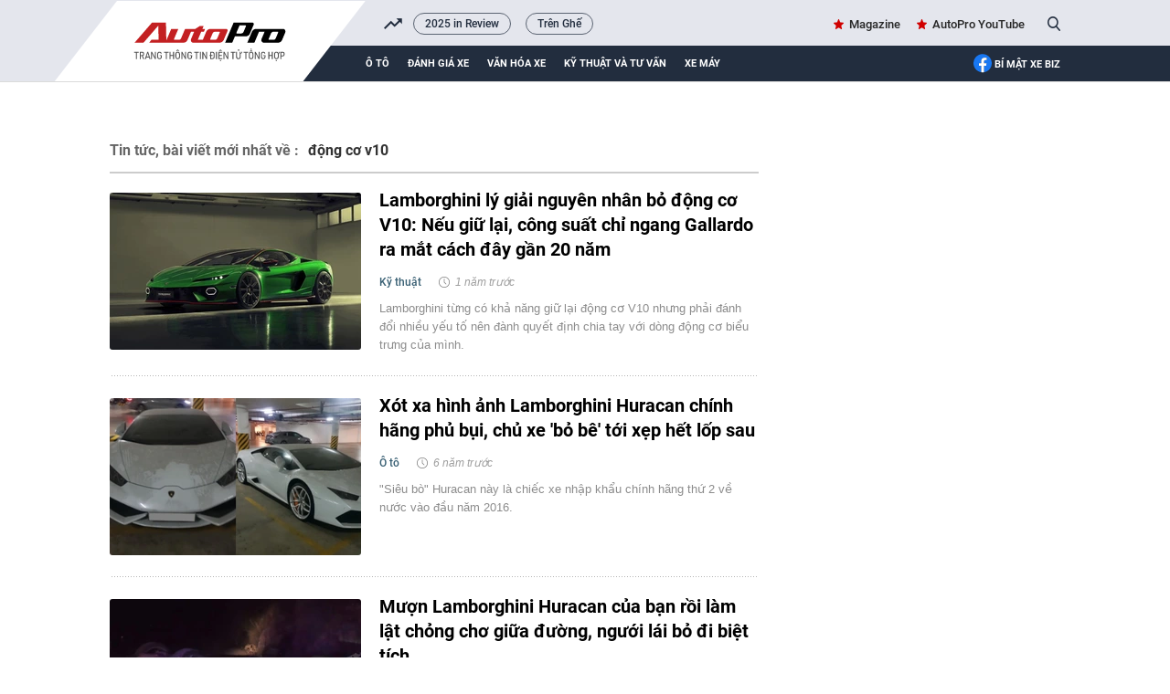

--- FILE ---
content_type: text/html; charset=UTF-8
request_url: https://autopro.com.vn/dong-co-v10.htm
body_size: 26805
content:
<!DOCTYPE html>
<html lang="vi">

<head>
    <meta http-equiv="Content-Type" content="text/html; charset=utf-8" />
    <meta name="viewport" content="width=device-width, initial-scale=1, maximum-scale=5, minimal-ui"/>
    <title>động cơ v10 : Lamborghini lý giải nguyên nhân bỏ động cơ V10: Nếu giữ lại, công suất chỉ ngang Gallardo ra mắt cách đây gần 20 năm</title>
    <meta name="description" content="động cơ v10 : Lamborghini từng có khả năng giữ lại động cơ V10 nhưng phải đánh đổi nhiều yếu tố nên đành quyết định chia tay với dòng động cơ biểu trưng của mình.">
    <meta name="keywords" content="Lamborghini;động cơ v10;Audi R8;Lamborghini Huracan;Lamborghini Temerario;động cơ lamborghini;siêu xe">
    <meta name="news_keywords" content="">
    <meta property="og:title" content="động cơ v10 : Lamborghini lý giải nguyên nhân bỏ động cơ V10: Nếu giữ lại, công suất chỉ ngang Gallardo ra mắt cách đây gần 20 năm">
    <meta property="og:description" content="động cơ v10 : Lamborghini từng có khả năng giữ lại động cơ V10 nhưng phải đánh đổi nhiều yếu tố nên đành quyết định chia tay với dòng động cơ biểu trưng của mình.">
    <meta property="og:type" content="article" />
    <meta property="og:url" content="https://autopro.com.vn/dong-co-v10.htm" />
    <meta property="og:image" content="" />
    <meta property="og:image:type" content="image/jpg" />
    <meta property="og:image:width" content="600" />
    <meta property="og:image:height" content="315" />
    <meta property="twitter:image" content="" />
    <meta property="twitter:card" content="summary_large_image" />
    <link rel="canonical" href="https://autopro.com.vn/dong-co-v10.htm" />
    <link  rel="alternate" media="only screen and(max - width: 640px)"  href="https://m.autopro.com.vn/dong-co-v10.htm" />
    <link rel="alternate" media="handheld" href="https://m.autopro.com.vn/dong-co-v10.htm" />
    <meta name="robots" content="max-image-preview:large,index, follow" />
    <meta http-equiv="refresh" content="3600" />
    <meta name="Language" content="vi" />
    <meta name="distribution" content="Global" />
    <meta name="revisit-after" content="1 days" />
    <meta name="GENERATOR" content="VCCorp.vn">
    <meta name="RATING" content="GENERAL" />
    <link rel="shortcut icon" href="https://static.mediacdn.vn/autopro.com.vn/favicon.ico" type="image/png">
    <meta name="site_path" content="https://autopro.com.vn">
    <meta name="author" content="VCCorp.vn">
    <meta name="og:site_name" content="autopro.com.vn">
    <meta name="copyright" content="Copyright (c) by Công ty cổ phần Vccorp" />
    <meta http-equiv="x-dns-prefetch-control" content="on" />
    <link rel="dns-prefetch" href="https://static.mediacdn.vn/">
    <link rel="dns-prefetch" href="https://autopro8.mediacdn.vn">
    <link rel="dns-prefetch" href="https://autopro56.mediacdn.vn/">
    <meta name="googlebot" content="index, follow, archive, snippet" />
    <meta name="google-site-verification" content="5NwGob21pgt4ekrW6xFXzhUzTrGy0ltkRU-mOjCeyE8" />
    <meta name="alexaVerifyID" content="WGtLfdQ5I66vdyNAnGP2rn_k4gE" />
    <meta property="fb:pages" content="142127115826043" />
    <meta name="apple-mobile-web-app-title" content="Auto" />
    <meta name="application-name" content="Auto" />
    <link rel="apple-touch-icon" sizes="57x57" href="https://autopro8.mediacdn.vn/web_images/auto57.png" />
    <link rel="apple-touch-icon" sizes="60x60" href="https://autopro8.mediacdn.vn/web_images/auto60.png" />
    <link rel="apple-touch-icon" sizes="72x72" href="https://autopro8.mediacdn.vn/web_images/auto72.png" />
    <link rel="apple-touch-icon" sizes="76x76" href="https://autopro8.mediacdn.vn/web_images/auto76.png" />
    <link rel="apple-touch-icon" sizes="114x114" href="https://autopro8.mediacdn.vn/web_images/auto114.png" />
    <link rel="apple-touch-icon" sizes="120x120" href="https://autopro8.mediacdn.vn/web_images/auto120.png" />
    <link rel="apple-touch-icon" sizes="128x128" href="https://autopro8.mediacdn.vn/web_images/auto128.png" />
    <link rel="apple-touch-icon" sizes="144x144" href="https://autopro8.mediacdn.vn/web_images/auto144.png" />
    <link rel="apple-touch-icon" sizes="152x152" href="https://autopro8.mediacdn.vn/web_images/auto152.png" />
    <link rel="apple-touch-icon" sizes="180x180" href="https://autopro8.mediacdn.vn/web_images/auto180.png" />
    <link rel="icon" type="image/png" href="https://autopro8.mediacdn.vn/web_images/auto32.png" sizes="32x32" />
    <link rel="icon" type="image/png" href="https://autopro8.mediacdn.vn/web_images/auto192.png" sizes="192x192" />
    <link rel="icon" type="image/png" href="https://autopro8.mediacdn.vn/web_images/auto96.png" sizes="96x96" />
    <link rel="icon" type="image/png" href="https://autopro8.mediacdn.vn/web_images/auto16.png" sizes="16x16" />
    <script>
    function getMeta(t) { let e = document.getElementsByTagName("meta"); for (let n = 0; n < e.length; n++)if (e[n].getAttribute("name") === t) return e[n].getAttribute("content"); return "" }
    var hdUserAgent = getMeta("uc:useragent");
    var isNotAllow3rd = hdUserAgent.includes("not-allow-ads");
    var isNotAllowAds = hdUserAgent.includes("not-allow-ads");
    var pageSettings = {
        Domain: "https://autopro.com.vn",
        sharefbApiDomain: "https://sharefb.cnnd.vn",
        videoplayer: "https://vcplayer.mediacdn.vn",
        VideoToken: "[base64]",
        commentSiteName: "autopro",
        DomainUtils: "https://utils3.cnnd.vn",
        imageDomain: "https://autopro8.mediacdn.vn",
        DomainApiVote: "https://eth.cnnd.vn",
        DOMAIN_API_ANSWER: "https://eth.cnnd.vn",
        allow3rd: true && !isNotAllow3rd,
        allowAds : true && !isNotAllow3rd
    }

    DomainConfig = {
        AjaxDomain: "https://autopros.cnnd.vn",
        LinkSuggestVideoXML: "https%3A%2F%2Fautopros.cnnd.vn%2Fhandlers%2Fvideo%2FListVideoXML.ashx%3F_videoId%3D",
        QuizEmbed: "https://ims.mediacdn.vn/micro/widget/dist/plugins/quiz-embed.js" //Quiz beta
    };
    function loadJsAsync(jsLink, callback, callbackEr) {
        var scriptEl = document.createElement("script");
        scriptEl.type = "text/javascript";
        scriptEl.async = true;
        if (typeof callback == "function") {
            scriptEl.onreadystatechange = scriptEl.onload = function () {
                callback();
            };
        }
        scriptEl.src = jsLink;
        if (typeof callbackEr != "undefined") {
            scriptEl.setAttribute('onerror', callbackEr);
        }
        if (scriptEl) {
            var _scripts = document.getElementsByTagName("script");
            var checkappend = false;
            for (var i = 0; i < _scripts.length; i++) {
                if (_scripts[i].src == jsLink)
                    checkappend = true
            }
            if (!checkappend) {
                var head = document.getElementsByTagName('head')[0];
                head.appendChild(scriptEl);
            }
        }
    }
    function loadCss(t) {
        var e = document.getElementsByTagName("head")[0], s = document.createElement("link");
        s.rel = "stylesheet", s.type = "text/css", s.href = t, s.media = "all", e.appendChild(s)
    }
    function checkRunInitScroll() {
        if (typeof runinitscroll != "undefined" && runinitscroll.length >= 1) {
            runinitscroll[0]();
            var len = runinitscroll.length;
            var arr = [];
            for (var i = 1; i < len; i++) {
                arr.push(runinitscroll[i]);
            }
            runinitscroll = arr;
        }
        window.setTimeout(function () {
            checkRunInitScroll();
        }, 1);
    }
    setTimeout(function () {
        let e = !1;

        let runInitScrollTimeout = pageSettings.allow3rd ? 1 : 3000;

        function t() {
            try {
                e || (e = !0, document.removeEventListener("scroll", t), function () {
                    let e = document.createElement("script");
                    e.async = !0, e.setAttribute("data-ad-client", ""), document.head.appendChild(e), e.src = ""
                }(), document.removeEventListener("mousemove", t), document.removeEventListener("mousedown", t), document.removeEventListener("touchstart", t)), setTimeout(function () {
                    checkRunInitScroll();
                }, runInitScrollTimeout)

            } catch (err) {
                console.log("init --" + err);
            }
        }
        document.addEventListener("scroll", t, { passive: true }), document.addEventListener("mousemove", t), document.addEventListener("mousedown", t), document.addEventListener("touchstart", t, { passive: true }), document.addEventListener("load", function () {
            document.body.clientHeight != document.documentElement.clientHeight && 0 == document.documentElement.scrollTop && 0 == document.body.scrollTop || t()
        })
    }, 1);
</script>

    <style>
    *{margin:0;padding:0;box-sizing:border-box;font-weight:400}*{margin:0;padding:0;box-sizing:border-box;font-weight:400}ul{list-style-type:none}a{text-decoration:none}img{display:block}.clearfix{clear:both}.fl{float:left}.fr{float:right}.sprite{background-image:url(https://static.mediacdn.vn/autopro/web_images/sprite-autoprov3.png)}.bdbt{background:url(https://static.mediacdn.vn/autopro/web_images/border_bottom.jpg) repeat-x;height:8px;display:block}.mgt15{margin-top:15px!important}.mgr20{margin-right:20px}.mgt28{margin-top:28px!important}.mgb28{margin-bottom:28px!important}.w1040{width:1040px;margin:0 auto}.w710{width:710px}.w300{width:300px}.img275x172{width:275px;height:172px}.img470x295{width:470px;height:295px}.img224x140{width:224px;height:140px}.img191x119{width:191px;height:119px}.Autopro-scrolltop{background:url(https://static.mediacdn.vn/autopro/web_images/scrollTotop.png) -4px -3px no-repeat;width:50px;height:50px;opacity:.7;position:fixed;cursor:pointer;bottom:325px;right:20px;-ms-filter:"alpha(opacity=50)";-moz-opacity:0.7;-khtml-opacity:0.7;z-index:9999;display:none}#autopro-header{width:100%;height:auto;background-color:#e4e6ed;overflow:hidden;border-bottom:1px solid #dbdbdb}#autopro-header .top{width:100%;height:33px;float:left}#autopro-header .bottom{width:100%;height:39px;background-color:#222d3e;padding-left:280px;position:relative;float:left}#autopro-header .bottom::after{content:"";width:100%;height:40px;background-color:#222d3e;position:absolute;right:-1040px}#autopro-header .top .logo-autopro{height:72px;position:relative;z-index:10;display:block}#autopro-header .top .logo-autopro:before{width:344px;height:90px;display:block;z-index:11;content:"";position:absolute;background-image:url(https://static.mediacdn.vn/autopro/web_images/autopro_logo_22032023.svg);top:0;left:-61px;background-size:contain;background-repeat:no-repeat}#autopro-header .top .action{line-height:33px}#autopro-header .top .action ul li{float:left;margin-left:16px}#autopro-header .top .action ul li .icon-search{background-position:-243px -219px;width:14px;height:16px;display:inline-block;position:relative;top:3px;padding:0;border-right:none;margin-left:5px;cursor:pointer}#autopro-header .bottom ul li{float:left;text-align:center}#autopro-header .bottom ul li a{color:#fff;font:normal 13px Roboto-Bold;text-transform:uppercase;margin-right:20px;display:block;padding:12.5px 0}#autopro-header .bottom ul li h1 a{border-bottom:4px solid #ce0000;padding:8.5px 0;margin-top:4px;display:-webkit-box}#tvideo .txemayx{margin-right:0!important}#autopro-footer{margin-top:38px}#autopro-footer .menu{position:relative;height:46px}#autopro-footer .menu::before{content:"";background:url(https://static.mediacdn.vn/autopro/web_images/gachcheo.png);width:100%;height:3px;display:inline-block;position:absolute;left:0;top:0}#autopro-footer .menu::after{content:"";background:url(https://static.mediacdn.vn/autopro/web_images/gachcheo.png);width:100%;height:3px;display:inline-block;position:absolute;left:0;bottom:0}#autopro-footer .menu ul li{float:left;height:46px;line-height:46px;padding:0 28px}#autopro-footer .menu ul li a{color:#1e2a32;font:normal 13px/18px Roboto-Medium;text-transform:uppercase}#autopro-footer .menu ul li .icon-home{background:url(https://static.mediacdn.vn/autopro/web_images/sprite-autoprov3.png) no-repeat -206px -29px;width:22px;height:22px;display:inline-block;position:relative;left:0;top:8px}#autopro-footer .menu ul li .expand-menu{left:0;top:8px;width:35px;height:35px;background:rgba(30,30,37,.5);display:inline-block;position:relative;float:right;margin-top:-3px}#autopro-footer .menu ul li .expand-menu:after{position:absolute;top:15px;left:11px;width:0;height:0;background:0 0;border-left:7px solid transparent;border-right:7px solid transparent;border-bottom:7px solid #fff;content:"";border-radius:4px}#autopro-footer .footer-info{display:flex;margin-top:30px;margin-bottom:21px}#autopro-footer .footer-info .qleft{width:305px;margin-right:46px}#autopro-footer .footer-info .qmiddle{width:395px;margin-right:90px}#autopro-footer .footer-info .qright{width:195px}#autopro-footer .footer-info p{color:#292627;font:normal 13px/20px Arial}#autopro-footer .footer-info .logo-company{background:url(https://static.mediacdn.vn/autopro/web_images/sprite-autoprov3.png) no-repeat 0 -137px;width:120px;height:58px;display:inline-block;position:relative;left:0;top:8px}.btn-messenger-lightbox{display:inline-flex;margin-top:15px;height:24px;padding:0 15px;background:#0084ff;font-size:12px;font-weight:700;color:#fff;text-decoration:none;line-height:24px;text-transform:uppercase;border-radius:2px;-webkit-border-radius:2px;-moz-border-radius:2px;margin-right:10px}.btn-messenger-lightbox .messenger-icon{display:block;margin-right:5px;width:12px;flex-shrink:0;margin-top:2px}.box_search{position:relative}.box_search .searchInput{float:right;display:none;position:absolute;width:200px;height:30px;border-radius:25px;border:1px solid #cecece;right:26px;top:1px;color:#464646;padding-left:16px;background:#fffef5;box-shadow:0 0 15px 0 #d4d4d4;font:normal 13px Roboto-Medium;padding:7px;overflow:hidden}#tvideo{float:right!important}.h1logo{display:inline-block}.text-magazine a,.text-youtube a{font:normal 13px Roboto-Medium;color:#262626;position:relative}.text-magazine a:before{background-position:-299px -31px;width:11px;height:11px;display:inline-block;content:"";position:absolute;background-image:url(https://static.mediacdn.vn/autopro/web_images/sprite-autoprov3.png);top:2px;left:-17px}.text-youtube a:before{width:22px;height:15px;display:inline-block;content:"";position:absolute;background-image:url(https://static.mediacdn.vn/images/sm_youtube_icon.png);top:13px;left:-28px}.txemayx{text-transform:inherit}#search_keyword{cursor:text}#append-stream a,.boxhighlight .listnews a,.highlight .qleft a,.listnews a,.lstnews ul li a,.special-news a,.time-line-detail-noibattrangchu a{position:relative;display:inherit}.topnews{margin-top:30px}.boxhighlight{width:495px;padding-right:24px;border-right:solid 1px #d5dbe4}.boxhighlight .titlebox{color:#000;font:normal 18px/24px RobotoCondensed-Bold;text-transform:uppercase;border-bottom:solid 3px #c41919;padding-bottom:6px;padding-right:23px;position:relative}.boxhighlight .titlebox::after{content:'';position:absolute;width:32px;height:31px;background:#fff;border-left:solid 1px #e7e7e7;display:block;transform:skew(-40deg);top:0;right:-46px}.boxhighlight .subcate{height:34px;border-bottom:solid 1px #e2e2e2}.boxhighlight .subcate ul li{float:left;margin-top:4px;padding-right:10px}.boxhighlight .subcate ul li:after{content:'';width:1px;height:12px;background-color:#cfcfcf;display:block;float:right;margin-left:10px;margin-top:4px}.boxhighlight .subcate ul li:last-child:after{content:none}.boxhighlight .subcate ul li:last-child{padding-right:0;border-right:none}.boxhighlight .subcate ul li .catename{color:#9e9e9e;font:normal 13px/22px Roboto-Medium}.boxhighlight .listnews .bignews{display:inline-block;margin-top:18px;margin-bottom:22px}.boxhighlight .listnews .bignews .title{color:#000;font:normal 25px/30px Roboto-Bold}.boxhighlight .listnews .smallnews ul li{float:left;width:224px;margin-right:22px}.boxhighlight .listnews .smallnews ul li a,.boxhighlight .listnews .smallnews ul li img{display:block;width:100%}.boxhighlight .listnews .smallnews ul li:nth-child(2n){margin-right:0}.boxhighlight .listnews .smallnews ul li .title{color:#252525;font:normal 14px/19px Roboto-Medium;margin-top:13px;display:block}.boxmostview{width:215px;padding-left:24px;background-image:url('https://static.mediacdn.vn/autopro/web_images/layer-viewmore.png');background-repeat:no-repeat}.boxmostview .titlebox{color:#020202;font:normal 15px/22px RobotoCondensed-Bold;text-transform:uppercase;padding-left:20px;position:relative}.boxmostview .titlebox::before{content:'';background:url(https://static.mediacdn.vn/autopro/web_images/sprite-autoprov3.png) no-repeat -298px -30px;width:13px;height:13px;position:absolute;left:0;top:2px}.boxmostview .bignews{margin-top:25px}.boxmostview .bignews .title{color:#000;font:normal 17px/21px Roboto-Bold;margin:15px 0 13px;display:block}.boxmostview .smallnews{margin-top:15px}.boxmostview .smallnews ul li{padding:17px 0 12px 19px;border-top:solid 1px #dedede;display:block;position:relative}.boxmostview .smallnews ul li::before{content:'';background:url(https://static.mediacdn.vn/autopro/web_images/sprite-autoprov3.png) no-repeat -344px -9px;width:6px;height:10px;position:absolute;left:2px;top:25px}.boxmostview .smallnews ul li .title{color:#282828;font:normal 13px/17px Roboto-Medium}.info{margin-bottom:10px;display:inline-block}.info .zonename{color:#385f73;font:normal 12px/18px Roboto-Medium}.info .timeago{color:#9e9e9e;font:normal 12px/18px Arial;position:relative;padding-left:18px;font-style:italic}.info .timeago::before{content:'';background:url(https://static.mediacdn.vn/autopro/web_images/sprite-autoprov3.png) no-repeat -230px -6px;width:14px;height:14px;display:inline-block;position:absolute;left:0;top:1px}.sapo{color:#8c8c8c;font:normal 13px/20px Arial}.boxmostview .slimScrollBar{width:4px!important;opacity:.4!important;background-color:rgba(0,0,0,.52)!important;right:-15px!important}.boxmostview .slimScrollDiv{overflow:visible!important}.qleft{overflow:hidden}.qleft img{max-width:100%}.stream-timeline{margin-top:30px}.lstnews ul li{padding:24px 0;display:inline-block;width:100%;position:relative}.lstnews ul li:after{width:710px;height:1px;background-image:url('https://static.mediacdn.vn/autopro/web_images/line-stream.png');background-repeat:repeat-x;content:'';position:absolute;bottom:0;left:0}.lstnews ul li:first-of-type{padding-top:0}.lstnews ul li:last-of-type{border-bottom:none}.lstnews ul li img{border-radius:3px}.lstnews ul li .title{color:#000;font:normal 20px/27px Roboto-bold;margin-bottom:12px;display:block;margin-top:-5px}.lstnews ul li .info{margin-bottom:10px;display:inline-block}.lstnews ul li .info .zonename{color:#385f73;font:normal 12px/18px Roboto-Medium}.lstnews ul li .info .timeago{color:#9e9e9e;font:normal 12px/18px Arial;position:relative;padding-left:18px;margin-left:10px;font-style:italic}.lstnews ul li .info .timeago::before{content:'';background:url(https://static.mediacdn.vn/autopro/web_images/sprite-autoprov3.png) no-repeat -230px -6px;width:14px;height:14px;display:inline-block;position:absolute;left:0;top:1px}.lstnews ul li .sapo{color:#8c8c8c;font:normal 13px/20px Arial;margin-left:295px}.swiper-wrapper{position:relative;width:100%;height:100%;z-index:1;display:-webkit-box;display:-moz-box;display:-ms-flexbox;display:-webkit-flex;display:flex;-webkit-transition-property:-webkit-transform;-moz-transition-property:-moz-transform;-o-transition-property:-o-transform;-ms-transition-property:-ms-transform;transition-property:transform;-webkit-box-sizing:content-box;-moz-box-sizing:content-box;box-sizing:content-box}.swiper-container-android .swiper-slide,.swiper-wrapper{-webkit-transform:translate3d(0,0,0);-moz-transform:translate3d(0,0,0);-o-transform:translate(0,0);-ms-transform:translate3d(0,0,0);transform:translate3d(0,0,0)}.swiper-slide{-webkit-flex-shrink:0;-ms-flex:0 0 auto;flex-shrink:0;width:100%;height:100%;position:relative}.fb-loading-wrapper{padding:25px 0}.btn-view-more{color:#292627;background-color:#fff;font:normal 15px/45px Roboto-Bold;text-transform:uppercase;width:169px;height:45px;border:solid 1px #dfdfdf;border-radius:3px;display:block;text-align:center;margin:auto;margin-top:20px;position:relative;margin-bottom:20px}.btn-view-more::before{content:"";background:url(https://static.mediacdn.vn/autopro/web_images/sprite-autoprov3.png) no-repeat -449px -7px;width:18px;height:14px;display:inline-block;position:absolute;right:20px;top:16px}.btn-view-more::after{content:"";background-color:#e7e7e7;width:167px;height:4px;border-bottom-left-radius:5px;border-bottom-right-radius:5px;position:absolute;bottom:-5px;left:0}.btn-view-more{cursor:pointer}#autopro-header .top{display:flex;justify-content:space-between;height:50px;position:relative}#autopro-header .top .logo-autopro::before{width:344px;height:90px;display:block;z-index:11;content:"";position:absolute;background-image:url(https://static.mediacdn.vn/autopro/web_images/autopro_logo_22032023.svg);top:0;left:-61px;background-size:contain;background-repeat:no-repeat}.header .top .trending{flex:1;margin-left:332px;margin-right:16px;overflow:hidden;position:relative}.header .top .trending-icon{position:absolute;left:300px;width:20px;height:calc(100% - 2px);top:2px}.header .top .trending-icon::before{display:block;width:20px;height:100%;background:url(https://static.mediacdn.vn/autopro/web_images/trending_up_1.png) no-repeat center center,#e4e6ed;position:absolute;content:''}.header .top .trending ul{display:flex;align-items:center}.header .top .trending ul li{width:auto;height:auto}.header .top .trending ul li a{font-family:Roboto-Medium;font-style:normal;font-weight:400;font-size:12px;line-height:15.6px;color:#222d3e;border:1px solid rgba(34,45,62,.7);border-radius:16px;padding:4px 12px;margin-right:16px}.header .top .action{display:flex;align-items:center}
</style>
<script type="text/javascript">
    if (!pageSettings.allow3rd) {
        (runinitscroll = window.runinitscroll || []).push(function () {
            loadCss("https://static.mediacdn.vn/autopro.com.vn/web_css/20240223/unused.autopro.list.min.css");
        });
    } else if (!isNotAllow3rd) {
        loadCss("https://static.mediacdn.vn/autopro.com.vn/web_css/20240223/unused.autopro.list.min.css");
    }
</script>


<style>
    .cover_tag{
        padding-top: 10px;
    }
    .cover_tag img{
        width: 100%;
        object-fit: cover;
    }
    .tags-title h1{
        text-transform: unset;
    }
</style>

<script type="application/ld+json">
{
    "@context" : "http://schema.org",
    "@type": "WebSite",
    "name":"động cơ v10",
    "alternateName": "động cơ v10",
    "url":"https://autopro.com.vn/dong-co-v10.htm"
}
</script>
<!-- GOOGLE BREADCRUMB STRUCTURED DATA -->
<script type="application/ld+json">
{
"@context": "http://schema.org",
"@type": "BreadcrumbList",
"itemListElement": [
    {
        "@type": "ListItem",
        "position": 1,
        "item": {
            "@id": "https://autopro.com.vn",
            "name": "Trang chủ"
        }
    },{
        "@type": "ListItem",
        "position": 2,
        "item": {
            "@id": "https://autopro.com.vn/dong-co-v10.htm",
            "name": "động cơ v10 "
        }
    }
]
}
</script>
<script type="application/ld+json">
{
    "@context": "http://schema.org",
    "@type": "Organization",
        "name":"autopro.com.vn",
        "url": "https://autopro.com.vn/",
         "logo": "https://static.mediacdn.vn/autopro/web_images/auto-1200x630.jpg",
        "email": "mailto: info@autopro.com.vn",
         "sameAs":[
                 "https://www.facebook.com/autoprovn"
                    ,"https://www.youtube.com/channel/UCrlGFgBzunJj0ZkHcVyukww"
                ],

    "contactPoint": [{
        "@type": "ContactPoint",
        "telephone": "02439743410",
        "contactType": "customer service"
        }],
    "address": {
    "@type": "PostalAddress",
    "addressLocality": "Thanh Xuân",
    "addressRegion": "Hà Nội",
    "addressCountry": "Việt Nam",
    "postalCode":"100000",
    "streetAddress": "Tầng 21, Tòa nhà Center Building - Hapulico Complex, Số 1 Nguyễn Huy Tưởng"
    }
    }
</script>
<script type="text/javascript">
    var _ADM_Channel = '%2ftag%2fdong-co-v10%2f';
</script>
    <style>
        #admzone77 {
            min-height: 90px;
        }

        #admzone78 {
            min-height: 600px;
        }

        .source {
            display: none;
        }

        .mgb15 {
            margin-bottom: 15px;
            width: 1040px;
            margin: auto;
        }
        .lstnews ul {
            padding: 5px 0;
        }
        /*#autopro-header .top .logo-autopro::before {*/
        /*    width: 365px;*/
        /*    height: 106px;*/
        /*    display: block;*/
        /*    z-index: 11;*/
        /*    content: "";*/
        /*    position: absolute;*/
        /*    background-image: url('https://static.mediacdn.vn/thumb_w/628/autopro.com.vn/web_images/theme-tet-auto2.gif');*/
        /*    top: 0;*/
        /*    left: -85px;*/
        /*    background-size: contain;*/
        /*    background-repeat: no-repeat;*/
        /*}*/
        img {
            image-rendering: -webkit-optimize-contrast;
            color: transparent;
        }
        .box_search .searchInput{
            z-index: 999!important;
        }
        input#search_keyword:focus {
            border: 2px solid #464646;
            color: #464646;
        }
        .fancybox-container{
            z-index: 99999999!important;
        }
    </style>
    <style>
    @media (max-width: 1024px) {
        #admWrapsite,.wrapper-body,.w1040,.lstnews ul li:after{max-width: 100%;}
        .mainsection{padding: 0 15px;}
        .mainsection .mainsection{padding: 0;}
        .w710{width: calc(100% - 300px);}

        .mainsection .highlight .qleft{margin-right: 0;}
        .mainsection .highlight .qleft .bignews {
            width: calc(100% - 160px);
            padding: 0 15px;
        }
        .img519x324 {max-width: 100%; height: auto;}
        .qleft .lstnews{padding-right: 15px;}
        .boxvideo{padding-right: 12px;}
        .bigvideo .VCSortableInPreviewMode[type="VideoStream"]{width: 60%; max-width: 100%;}
        .boxvideo .bigvideo .info{width: 40%;}
        .boxvideo .smallvideo ul{
            display: grid;
            grid-template-columns: repeat(4,1fr);
            gap: 10px;
        }
        .boxvideo .smallvideo ul li{
            width: auto;
            margin-right: 0;
        }
        .boxvideo .smallvideo .img165x104{max-width: 100%;}
        #autopro-header .top,#autopro-header .bottom{padding-right: 15px;}
        .qleft .pushed{padding-right: 12px;}
        .boxvideo .smallvideo{max-width: 100%;}
        .boxvideo .smallvideo ul li{width: auto !important; margin-right: 0 !important;}
        .boxembed{padding-right: 12px;}
        .name-news-forcus,.news-extra .sapo{width: calc(100% - 128px);}
        .bigvideo .VCSortableInPreviewMode[type="VideoStream"]{max-width: 100%;}
        .footer-info{padding: 0 15px;}

        .boxhighlight{width: 70%; padding-right: 15px;}
        .boxmostview{width: 30%; padding: 0 15px;}
        .img470x295,.img191x119{max-width: 100%; height: auto;}
        .boxhighlight .smallnews ul{
            display: grid;
            grid-template-columns: repeat(2,1fr);
            gap: 10px;
        }
        .boxhighlight .listnews .smallnews ul li{width: auto; margin-right: 0;}
        .boxcontent{
            padding: 30px 15px;
        }
        .boxcontent.w1040.size-s .qleft.w650{
            width: calc(100% - 300px);
            margin-right: 0;
            padding-right: 2%;
        }
        .boxcontent.w1040.size-s .content-body.size-content-s{max-width: 100%;}
        .mxhsingle2 {display: none;}
        .mainsection  .qleft.w650{width: calc(100% - 300px);}
        .mainsection .highlight .bignews{width: calc(100% - 146px);}
        .maindetail .relatednews ul li .relatedtitle{max-width: 100%;}
        .admicro{max-width: 100%;}
        .img508x318{max-width: 100%;}
        .timkiemtxt{max-width: calc(100% - 88px);}

        .boxcontent.w1040.size-LL .qleft.w650,.boxcontent.w1040.size-LL .wp1000,.boxcontent.w1040.size-LL{max-width: 100%;}
        .boxcontent.w1040.size-LL .VCSortableInPreviewMode[type="Photo"][allow-zoom=true]{width: 100% !important; margin: 0 !important;}

        .boxcontent.w1040.size-LL .qleft.w650{width: calc(100% - 330px); margin: 0;}
        .boxcontent.w1040.size-LL .VCSortableInPreviewMode[type=Photo]{margin: 0 !important; max-width: 100% !important;}
        .boxcontent.w1040.size-LL .VCSortableInPreviewMode.alignJustify{max-width: 100%; margin: 0;}
        .boxcontent.w1040.size-LL .news-details{max-width: 100%;}
        .boxcontent.w1040.size-LL .contentbody{max-width: 100%;}
        .boxcontent.w1040.size-LL .content-news-detail .VCSortableInPreviewMode[type="VideoStream"]{max-width: 100% !important; margin-left: 0 !important;}
        .boxcontent.w1040.size-LL .VideoCMS_Caption p,.boxcontent.w1040.size-LL .news-details{max-width: 100%;}
        .boxcontent.w1040.size-LL #sectionComment .bdbt.w650, .boxcontent.w1040.size-LL.pageDetail .bdbt.w650{max-width: 100%;}
        .boxcontent.w1040.size-LL .time-line-detail-noibattrangchu, .boxcontent.w1040.size-LL .timeline-detail-docthem{max-width: 100%;}

        .mainsection .boxcontent.size-LL .img491x306{max-width: 100%; height: auto;}
        .mainsection .boxcontent.size-LL .highlight .bignews{width: calc(100% - 160px); padding: 0 0 0 15px;}
        .boxcontent.w1040.size-LL .qleft:before{display: none;}

        .detail-container-full .VCSortableInPreviewMode.alignCenterOverflow, .detail-container-full .widget-box.alignCenterOverflow{
            width: auto !important;
            max-width: 100% !important;
            margin-left: 0 !important;
        }

    }

    @media (max-width: 820px) {
        .img275x172{
            width: 100%;
            height: auto;
        }
        .lstnews ul li a{width: 100%;}
        .lstnews ul li .sapo {margin-left: 0;}
        .boxvideo .smallvideo ul {
            grid-template-columns: repeat(2,1fr);
        }
        .boxvideo .smallvideo .img165x104 {
            height: auto;
            width: 100%;
        }
        .boxvideo .bigvideo{height: auto !important;}
        .boxvideo .bigvideo .info{
            height: auto !important;
            width: 100% !important;
            position: relative !important;
        }
        .boxembed{flex-wrap: wrap;}
        .tinhay{padding-right: 0; width: 100%;}
        .danhgiaxe{
            padding: 25px 15px;
            margin-top: 30px;
        }
        .header .top .trending-icon{left: 270px;}
        .header .top .trending{margin-left: 300px;}
        .docnhieunhat{max-width: 100%;}
        .docnhieunhat .listnews ul{max-width: 93%;}
        #autopro-header .bottom ul li a{margin-right: 12px;}
        .pushed{overflow: hidden; max-width: 100vw;}
        #autopro-header .bottom{padding-left: 250px;}
        .boxhighlight{width: 100%; border-right: none;}
        .boxmostview {
            width: 100%;
            padding: 0;
            margin-top: 40px;
        }
        .mainsection .highlight .qleft .bignews .title{
            font-size: 20px;
            line-height: 26px;
        }
        .boxhighlight .listnews .bignews .title{
            font-size: 22;
            line-height: 28px;
        }
        .boxcontent.w1040.size-s .cungchuyenmuc .listnews ul li{
            width: auto;
            margin-right: 0;
        }
        .boxcontent.w1040.size-s .cungchuyenmuc .listnews ul{
            display: grid;
            grid-template-columns: repeat(2, 1fr);
            gap: 10px;
        }
        .boxcontent .qleft .img491x306{
            max-width: 100%;
            height: auto;
        }
        .mainsection .highlight .bignews .title{
            font-size: 20px;
            line-height: 26px;
        }
        .lstnews ul li img{margin-bottom: 10px;}
        .lstnews ul li .title{margin-bottom: 5px;}
        .lstnews ul li .info .timeago{margin-left: 0;}
        .boxmostview .bignews{
            display: flex;
            gap: 12px;
        }
        .boxmostview .bignews h3{
            width: calc(100% - 191px);
        }
        .boxcontent.w1040.size-LL .timeline-detail-cungchuyenmuc .cungchuyenmuc .listnews li{width: auto; margin-right: 0;}
        .boxcontent.w1040.size-LL .timeline-detail-cungchuyenmuc .cungchuyenmuc .listnews ul{
            display: grid;
            grid-template-columns: repeat(2,1fr);
            gap: 12px;
        }
        .mainsection .highlight .bignews .sapo{display: none;}
        .maindetail .info{
            width: 100%;
            margin-bottom: 5px;
        }
        .fb-like,.kbwcs-fb{float: left;}
    }
</style>
</head>
<body>
<script>
    if (pageSettings.allow3rd) {
        (function () {
            var img = new Image();
            var pt = (document.location.protocol == "https:" ? "https:" : "https:");
            img.src = pt + '//lg1.logging.admicro.vn/ftest?url=' + encodeURIComponent(document.URL);
            var img1 = new Image();
            img1.src = pt + '//amcdn.vn/ftest?url=' + encodeURIComponent(document.URL);
        })();
    }
</script>

<script>
    if (pageSettings.allow3rd) {
        (function (a, b, d, c, e) {
            a[c] = a[c] || [];
            a[c].push({"atm.start": (new Date).getTime(), event: "atm.js"});
            a = b.getElementsByTagName(d)[0];
            b = b.createElement(d);
            b.async = !0;
            b.src = "//deqik.com/tag/corejs/" + e + ".js";
            a.parentNode.insertBefore(b, a)
        })(window, document, "script", "atmDataLayer", "ATMIX7C16CAM7");
    }
</script>
<amp-script layout="container" src="http://gamek4.mediacdn.vn/web_js/specialtag.min.10.0.js">
</amp-script>
<!-- Google Tag Manager -->
<script>
    if (pageSettings.allow3rd) {
        (function (w, d, s, l, i) {
            w[l] = w[l] || [];
            w[l].push({
                'gtm.start':
                    new Date().getTime(), event: 'gtm.js'
            });
            var f = d.getElementsByTagName(s)[0],
                j = d.createElement(s), dl = l != 'dataLayer' ? '&l=' + l : '';
            j.async = true;
            j.src =
                'https://www.googletagmanager.com/gtm.js?id=' + i + dl;
            f.parentNode.insertBefore(j, f);
        })(window, document, 'script', 'dataLayer', 'GTM-KKWGGXZ');
    }
</script>
<!-- End Google Tag Manager -->
<script>
    if (pageSettings.allow3rd) {
        (function () {
            function e(f, b, c) {
                var a = document.createElement("script");
                a.type = "text/javascript";
                a.async = !0;
                a.src = f;
                2 <= arguments.length && (a.onload = b, a.onreadystatechange = function () {
                    4 != a.readyState && "complete" != a.readyState || b()
                });
                a.onerror = function () {
                    if ("undefined" != typeof c) try {
                        c()
                    } catch (g) {
                    }
                };
                document.getElementsByTagName("head")[0].appendChild(a)
            }

            function d() {
                "undefined" == typeof window.ADMStorageFileCDN ? setTimeout(function () {
                    d()
                }, 500) : "undefined" != typeof window.ADMStorageFileCDN.corejs && "undefined" !=
                    typeof window.ADMStorageFileCDN.chkCorejs && 0 == window.ADMStorageFileCDN.chkCorejs && (window.ADMStorageFileCDN.chkCorejs = !0, e(window.ADMStorageFileCDN.corejs))
            }

            d()
        })();
        (function (a, b, d, c, e) {
            a[c] = a[c] || [];
            a[c].push({"atm.start": (new Date).getTime(), event: "atm.js"});
            a = b.getElementsByTagName(d)[0];
            b = b.createElement(d);
            b.async = !0;
            b.src = "//dest.modestsunf.com/tag/corejs/" + e + ".js";
            a.parentNode.insertBefore(b, a)
        })(window, document, "script", "atmDataLayer", "ATMCJK8THL1VV");
    }
</script>

<!-- Google Tag Manager -->
<script>
    if (pageSettings.allow3rd) {
        (function (w, d, s, l, i) {
            w[l] = w[l] || [];
            w[l].push({
                'gtm.start':
                    new Date().getTime(), event: 'gtm.js'
            });
            var f = d.getElementsByTagName(s)[0],
                j = d.createElement(s), dl = l != 'dataLayer' ? '&l=' + l : '';
            j.async = true;
            j.src =
                'https://www.googletagmanager.com/gtm.js?id=' + i + dl;
            f.parentNode.insertBefore(j, f);
        })(window, document, 'script', 'dataLayer', 'GTM-N95Q972');
    }
</script>
<!-- End Google Tag Manager -->
<script>
            var arrAdmZone = [];
            function initArrAdmZone(from) {
                const zoneElements = document.querySelectorAll('zone[id]:not(.pushed),div[id^=admzone]:not(.pushed),div[id^=zone]:not(.pushed)');

                for (const zone of zoneElements) {
                    const adsId = zone.getAttribute('id');
                    arrAdmZone.push(adsId);
                    zone.classList.add('pushed');
                }

                console.log('initArrAdmZone ' + from, arrAdmZone);
            }

            document.addEventListener("DOMContentLoaded", function () {
                initArrAdmZone("DOMContentLoaded");
            });

            (runinit = window.runinit || []).push(function () {
                $(document).ajaxComplete(function () {
                    initArrAdmZone('document ajaxComplete');
                });
            });
        </script>
    <script>
        var arfAsync = arfAsync || [];
        var admicroAD = admicroAD || {};
        admicroAD.unit = admicroAD.unit || [];
        if (pageSettings.allow3rd) {
            loadJsAsync('https://static.amcdn.vn/tka/cdn.js');
            loadJsAsync('https://media1.admicro.vn/cms/Arf.min.js',"", callbackEr = "window.arferrorload = true;");
            loadJsAsync('https://media1.admicro.vn/core/admcore.js',"", callbackEr = "window.arferrorload = true;");
            loadJsAsync('https://sentry.mediacdn.vn/raven.min.js');
            loadJsAsync('https://autopro8.mediacdn.vn/web_js/logchautopro.js');
        }
    </script>
    <script>
        if (pageSettings.allow3rd) {
            (function () {
                var img = new Image();
                var pt = (document.location.protocol == "https:" ? "https:" : "https:");
                img.src = pt + '//lg1.logging.admicro.vn/ftest?url=' + encodeURIComponent(document.URL);
                var img1 = new Image();
                img1.src = pt + '//amcdn.vn/ftest?url=' + encodeURIComponent(document.URL);
            })();
        }
    </script>
<div id="back-to-top" class="Autopro-scrolltop" style="display: block; bottom: 33%"></div>
<div id="admWrapsite" class="container">
    <div class="wrapper-body clearfix">
        <style>
    .text-youtube a:before {
    display: none;
}
.text-youtube a {
        display: flex !important;
    align-items: center;
    gap: 5px;
    bottom: 6px;
}
</style>
<div class="headeroutside" style="overflow: hidden; padding: 10px 0px;position: relative; top: -10px;">
    <div class="header" id="autopro-header">
        <div class="w1040">
            <div class="top">
                                        <div class="h1logo">
                        <a href="/" title="Autopro" class="logo-autopro">
                        </a>
                    </div>
                    


                    <div class="trending-icon">

                    </div>
                    <div class="swiper trending-wrapper trending">
                        <ul class="swiper-wrapper list-khwtht clearfix">
                        </ul>
                    </div>

                    <div class="action fr">
                        <ul>
                            <li class="text-magazine">
                                <a href="/magazine.chn" title="Magazine">Magazine</a>
                            </li>
                            <li class="text-magazine" style="margin-left: 35px;">
                                <a href="https://www.youtube.com/@AutoPro2008/videos" title="AutoPro YouTube">AutoPro YouTube</a>
                            </li>
                            <li class="box_search header-search">
                                <input id="search_keyword" contenteditable="true" placeholder="Nhập nội dung tìm kiếm ..." class="searchInput txt-search"></input>
                                <button class="btn-search" style="border:none" name="search" title="Search"></button>
                                <span class="icon-search sprite" id="btnSearch"></span>
                            </li>
                        </ul>
                    </div>
            </div>
            <style>
                #autopro-header .bottom ul li a {
                    font-size: 11px !important;
                }
            </style>
            <div class="bottom">
                <ul>
                    <li id="homesticky" style="display: none;">
                        <a href="/" class="txtxemayx" title="Autopro">
                            <i>
                                <svg width="12px" height="12px">
                                    <path fill-rule="evenodd" fill="rgb(255, 255, 255)"
                                        d="M-0.000,12.000 L4.000,12.000 L4.000,7.000 L8.000,7.000 L8.000,12.000 L12.000,12.000 L12.000,4.000 L6.000,-0.000 L-0.000,4.000 L-0.000,12.000 Z">
                                    </path>
                                </svg>
                            </i>
                        </a>
                    </li>
                    <li id="h24">
                        <a href="/o-to.chn" class="txtxemayx" title="Ô tô">Ô tô</a>
                    </li>
                    <li id="h38">
                        <a href="/danh-gia-xe.chn" title="Đánh giá xe" class="txemayx">Đánh giá xe</a>
                    </li>
                    <li id="h22">
                        <a href="/van-hoa-xe.chn" title="Văn hóa xe" class="txemayx">Văn hóa xe</a>
                    </li>
                    <li id="h49">
                        <a href="/ky-thuat-tu-van.chn" title="Kỹ thuật và tư vấn" class="txemayx">Kỹ thuật và tư vấn</a>
                    </li>





                    <li id="h50">
                        <a href="/xe-may.chn" title="Xe máy" class="txemayx">Xe máy</a>
                    </li>
                        <li class="text-youtube" id="tvideo">
                            <a class="txemayx" href="https://www.facebook.com/groups/744260462088327"
                                target="_blank" rel="nofollow" title="Bí mật Xe Biz">
                                <span class="icon">
                                    <svg width="24" height="25" viewBox="0 0 24 25" fill="none" xmlns="http://www.w3.org/2000/svg">
                                    <path d="M21 12.2148C21 6.69203 16.5228 2.21484 11 2.21484C5.47719 2.21484 1 6.69203 1 12.2148C1 17.2061 4.65687 21.3432 9.4375 22.0934V15.1055H6.89844V12.2148H9.4375V10.0117C9.4375 7.50547 10.9305 6.12109 13.2147 6.12109C14.3088 6.12109 15.4531 6.31641 15.4531 6.31641V8.77734H14.1922C12.9499 8.77734 12.5625 9.5482 12.5625 10.3391V12.2148H15.3359L14.8926 15.1055H12.5625V22.0934C17.3431 21.3432 21 17.2062 21 12.2148Z" fill="#1877F2"></path>
                                    <path d="M14.8926 15.1055L15.3359 12.2148H12.5625V10.3391C12.5625 9.54812 12.9499 8.77734 14.1922 8.77734H15.4531V6.31641C15.4531 6.31641 14.3088 6.12109 13.2146 6.12109C10.9305 6.12109 9.4375 7.50547 9.4375 10.0117V12.2148H6.89844V15.1055H9.4375V22.0934C9.95439 22.1744 10.4768 22.215 11 22.2148C11.5232 22.215 12.0456 22.1744 12.5625 22.0934V15.1055H14.8926Z" fill="white"></path>
                                </svg>
                                </span>
                                Bí mật Xe Biz
                            </a>
                        </li>
                </ul>
            </div>
            <div class="clear"></div>

        </div>
    </div>
</div>
<div class="clearfix"></div>
<script>
    (runinit = window.runinit || []).push(function() {
        //Logo gif
        if ($('#autopro-header .top .logo-autopro img').length > 0) {
            var data_gif = 'https://static.mediacdn.vn/autopro/web_images/theme-cca.gif';
            $('#autopro-header .top .logo-autopro').html('<img data-gif="' + data_gif + '" src="' + data_gif +
                '" alt="autopro.com.vn"/>');
            $('#autopro-header .top .logo-autopro img').mouseenter(function() {
                var a = $(this).data("gif");
                $(this).attr("src", a);
            }).mouseleave(function() {});
        }
    });
</script>
                    <div class="admicro mgb15 mgt15 ">
                <div class="adscode">
    <zone id="admzone77"></zone>
</div>
<script>
    admicroAD.unit.push(function () { admicroAD.show('admzone77') });
    
</script>
            </div>
                <div class="mainsection">
            

<div class="w1040 content-tagpage">
            <div class="qleft w710 fl">
        <div class="tags-title">
            <span>Tin tức, bài viết mới nhất về :</span>
            <h1>
                động cơ v10
            </h1>
        </div>
        <div class="lstnews">
            <ul data-marked-zoneid="autopro_hub_dong_co_v10">
                                                <li>
                    <a href="/lamborghini-ly-giai-nguyen-nhan-bo-dong-co-v10-neu-giu-lai-cong-suat-chi-ngang-gallardo-ra-mat-cach-day-gan-20-nam-177241205100034468.chn" title="Lamborghini lý giải nguyên nhân bỏ động cơ V10: Nếu giữ lại, công suất chỉ ngang Gallardo ra mắt cách đây gần 20 năm" class="fl mgr20">
                        <img src="https://autopro8.mediacdn.vn/zoom/275_172/134505113543774208/2024/12/5/lamborghini-temerario05-1733309588645490448096-1733367496999-1733367497157813569717-80-0-1280-1920-crop-1733367510360263304038.jpg" alt="Lamborghini lý giải nguyên nhân bỏ động cơ V10: Nếu giữ lại, công suất chỉ ngang Gallardo ra mắt cách đây gần 20 năm" class="img275x172">
                    </a>
                    <h3>
                        <a href="/lamborghini-ly-giai-nguyen-nhan-bo-dong-co-v10-neu-giu-lai-cong-suat-chi-ngang-gallardo-ra-mat-cach-day-gan-20-nam-177241205100034468.chn" title="Lamborghini lý giải nguyên nhân bỏ động cơ V10: Nếu giữ lại, công suất chỉ ngang Gallardo ra mắt cách đây gần 20 năm" class="title">
                            Lamborghini lý giải nguyên nhân bỏ động cơ V10: Nếu giữ lại, công suất chỉ ngang Gallardo ra mắt cách đây gần 20 năm
                        </a>
                    </h3>
                    <p class="info">
                        <a href="/ky-thuat-tu-van/ky-thuat.chn" title="Kỹ thuật"><span class="zonename">Kỹ thuật</span></a>
                        <span class="timeago" title="2024-12-05T10:00:00">10:00, 05/12/2024</span>
                    </p>
                    <p class="sapo">
                        Lamborghini từng có khả năng giữ lại động cơ V10 nhưng phải đánh đổi nhiều yếu tố nên đành quyết định chia tay với dòng động cơ biểu trưng của mình.
                    </p>
                </li>
                                <li>
                    <a href="/xot-xa-hinh-anh-lamborghini-huracan-chinh-hang-phu-bui-chu-xe-bo-be-toi-xep-het-lop-sau-20200217155950985.chn" title="Xót xa hình ảnh Lamborghini Huracan chính hãng phủ bụi, chủ xe &#039;bỏ bê&#039; tới xẹp hết lốp sau" class="fl mgr20">
                        <img src="https://autopro8.mediacdn.vn/zoom/275_172/2020/2/17/untitled-1-15819346308582081016607-crop-15819346373332021498596.jpg" alt="Xót xa hình ảnh Lamborghini Huracan chính hãng phủ bụi, chủ xe &#039;bỏ bê&#039; tới xẹp hết lốp sau" class="img275x172">
                    </a>
                    <h3>
                        <a href="/xot-xa-hinh-anh-lamborghini-huracan-chinh-hang-phu-bui-chu-xe-bo-be-toi-xep-het-lop-sau-20200217155950985.chn" title="Xót xa hình ảnh Lamborghini Huracan chính hãng phủ bụi, chủ xe &#039;bỏ bê&#039; tới xẹp hết lốp sau" class="title">
                            Xót xa hình ảnh Lamborghini Huracan chính hãng phủ bụi, chủ xe &#039;bỏ bê&#039; tới xẹp hết lốp sau
                        </a>
                    </h3>
                    <p class="info">
                        <a href="/o-to.chn" title="Ô tô"><span class="zonename">Ô tô</span></a>
                        <span class="timeago" title="2020-02-17T17:00:00">17:00, 17/02/2020</span>
                    </p>
                    <p class="sapo">
                        &quot;Siêu bò&quot; Huracan này là chiếc xe nhập khẩu chính hãng thứ 2 về nước vào đầu năm 2016.
                    </p>
                </li>
                                <li>
                    <a href="/muon-lamborghini-huracan-cua-ban-roi-lam-lat-chong-cho-giua-duong-nguoi-lai-bo-di-biet-tich-20191213122723125.chn" title="Mượn Lamborghini Huracan của bạn rồi làm lật chỏng chơ giữa đường, ngưới lái bỏ đi biệt tích" class="fl mgr20">
                        <img src="https://autopro8.mediacdn.vn/zoom/275_172/2019/12/13/lamborghini-huracan-1024x555-15762147905091095348788-crop-1576214796241424259775.jpg" alt="Mượn Lamborghini Huracan của bạn rồi làm lật chỏng chơ giữa đường, ngưới lái bỏ đi biệt tích" class="img275x172">
                    </a>
                    <h3>
                        <a href="/muon-lamborghini-huracan-cua-ban-roi-lam-lat-chong-cho-giua-duong-nguoi-lai-bo-di-biet-tich-20191213122723125.chn" title="Mượn Lamborghini Huracan của bạn rồi làm lật chỏng chơ giữa đường, ngưới lái bỏ đi biệt tích" class="title">
                            Mượn Lamborghini Huracan của bạn rồi làm lật chỏng chơ giữa đường, ngưới lái bỏ đi biệt tích
                        </a>
                    </h3>
                    <p class="info">
                        <a href="/o-to.chn" title="Ô tô"><span class="zonename">Ô tô</span></a>
                        <span class="timeago" title="2019-12-14T09:00:00">09:00, 14/12/2019</span>
                    </p>
                    <p class="sapo">
                        Cảnh sát đang phải lùng tìm người cầm lái chiếc xe Lamborghini Huracan lật ngửa giữa cao tốc Angeles Crest vào hôm thứ 4 vừa rồi.
                    </p>
                </li>
                                <li>
                    <a href="/lamborghini-huracan-evo-khoe-dang-thai-lan-thu-hut-dai-gia-viet-20190326021737117.chn" title="Lamborghini Huracan Evo khoe dáng Thái Lan, thu hút đại gia Việt" class="fl mgr20">
                        <img src="https://autopro8.mediacdn.vn/zoom/275_172/2019/3/27/lamborghini-huracan-evo-2-15536226371381756866222-crop-15536231445522073868853.jpg" alt="Lamborghini Huracan Evo khoe dáng Thái Lan, thu hút đại gia Việt" class="img275x172">
                    </a>
                    <h3>
                        <a href="/lamborghini-huracan-evo-khoe-dang-thai-lan-thu-hut-dai-gia-viet-20190326021737117.chn" title="Lamborghini Huracan Evo khoe dáng Thái Lan, thu hút đại gia Việt" class="title">
                            Lamborghini Huracan Evo khoe dáng Thái Lan, thu hút đại gia Việt
                        </a>
                    </h3>
                    <p class="info">
                        <a href="/o-to.chn" title="Ô tô"><span class="zonename">Ô tô</span></a>
                        <span class="timeago" title="2019-03-27T11:00:00">11:00, 27/03/2019</span>
                    </p>
                    <p class="sapo">
                        Phiên bản nâng cấp toàn diện của mẫu xe Lamborghini Huracan vừa có màn ra mắt tại triển lãm Bangkok 2019 diễn ra tại Thái Lan.
                    </p>
                </li>
                                <li>
                    <a href="/sau-tin-don-ban-xe-cuong-do-la-va-dam-thu-trang-xuat-hien-cung-chiec-audi-r8-v10-plus-20190203160134093.chn" title="Sau tin đồn bán xe, Cường Đô La và Đàm Thu Trang xuất hiện cùng chiếc Audi R8 V10 Plus" class="fl mgr20">
                        <img src="https://autopro8.mediacdn.vn/zoom/275_172/2019/2/3/ezgifcom-resize-1549184762395263411645-crop-15491847782082001183081.gif" alt="Sau tin đồn bán xe, Cường Đô La và Đàm Thu Trang xuất hiện cùng chiếc Audi R8 V10 Plus" class="img275x172">
                    </a>
                    <h3>
                        <a href="/sau-tin-don-ban-xe-cuong-do-la-va-dam-thu-trang-xuat-hien-cung-chiec-audi-r8-v10-plus-20190203160134093.chn" title="Sau tin đồn bán xe, Cường Đô La và Đàm Thu Trang xuất hiện cùng chiếc Audi R8 V10 Plus" class="title">
                            Sau tin đồn bán xe, Cường Đô La và Đàm Thu Trang xuất hiện cùng chiếc Audi R8 V10 Plus
                        </a>
                    </h3>
                    <p class="info">
                        <a href="/van-hoa-xe.chn" title="Văn hóa xe"><span class="zonename">Văn hóa xe</span></a>
                        <span class="timeago" title="2019-02-03T16:01:00">16:01, 03/02/2019</span>
                    </p>
                    <p class="sapo">
                        Cường Đô La cầm lái chiếc Audi R8 V10 Plus đến buổi tụ họp siêu xe sáng ngày 3/2.
                    </p>
                </li>
                                <li>
                    <a href="/lamborghini-huracan-performante-dat-toc-do-311-km-h-tren-cao-toc-autobahn-20180101171445857.chn" title="Lamborghini Huracan Performante đạt tốc độ 311 km/h trên cao tốc Autobahn" class="fl mgr20">
                        <img src="https://autopro8.mediacdn.vn/zoom/275_172/2018/photo1514799981511-1514799981511.gif" alt="Lamborghini Huracan Performante đạt tốc độ 311 km/h trên cao tốc Autobahn" class="img275x172">
                    </a>
                    <h3>
                        <a href="/lamborghini-huracan-performante-dat-toc-do-311-km-h-tren-cao-toc-autobahn-20180101171445857.chn" title="Lamborghini Huracan Performante đạt tốc độ 311 km/h trên cao tốc Autobahn" class="title">
                            Lamborghini Huracan Performante đạt tốc độ 311 km/h trên cao tốc Autobahn
                        </a>
                    </h3>
                    <p class="info">
                        <a href="/van-hoa-xe.chn" title="Văn hóa xe"><span class="zonename">Văn hóa xe</span></a>
                        <span class="timeago" title="2018-01-02T07:33:00">07:33, 02/01/2018</span>
                    </p>
                    <p class="sapo">
                        Một người dùng tại Đức vừa đưa chiếc Lamborghini Huracan Performante của mình đạt tốc độ lên đến 311 km/h tại cao tốc Autobahn.
                    </p>
                </li>
                                <li>
                    <a href="/tesla-model-x-vo-canh-treu-nguoi-sieu-xe-lamborghini-gallardo-superleggera-20171107194948034.chn" title="Tesla Model X vỗ cánh trêu ngươi siêu xe Lamborghini Gallardo SuperLeggera" class="fl mgr20">
                        <img src="https://autopro8.mediacdn.vn/zoom/275_172/2017/animation-1-1510097609861-0-20-251-396-crop-1510097740174.gif" alt="Tesla Model X vỗ cánh trêu ngươi siêu xe Lamborghini Gallardo SuperLeggera" class="img275x172">
                    </a>
                    <h3>
                        <a href="/tesla-model-x-vo-canh-treu-nguoi-sieu-xe-lamborghini-gallardo-superleggera-20171107194948034.chn" title="Tesla Model X vỗ cánh trêu ngươi siêu xe Lamborghini Gallardo SuperLeggera" class="title">
                            Tesla Model X vỗ cánh trêu ngươi siêu xe Lamborghini Gallardo SuperLeggera
                        </a>
                    </h3>
                    <p class="info">
                        <a href="/van-hoa-xe.chn" title="Văn hóa xe"><span class="zonename">Văn hóa xe</span></a>
                        <span class="timeago" title="2017-11-08T08:30:00">08:30, 08/11/2017</span>
                    </p>
                    <p class="sapo">
                        Xuất hiện trên một con phố mua sắm sầm uất tại Hà Lan, siêu xe Lamborghini Gallardo SuperLeggera nhanh chóng bị lu mờ trước màn trình diễn bộ cửa cánh chim của Tesla Model X.
                    </p>
                </li>
                                <li>
                    <a href="/soi-ky-chiec-lamborghini-huracan-do-ca-tinh-cua-nguoi-choi-xe-sai-thanh-20171028074308565.chn" title="Soi kỹ chiếc Lamborghini Huracan độ cá tính của người chơi xe Sài thành" class="fl mgr20">
                        <img src="https://autopro8.mediacdn.vn/zoom/275_172/2017/sieu-xe-8-1509149476363-0-0-653-980-crop-1509149554961.jpg" alt="Soi kỹ chiếc Lamborghini Huracan độ cá tính của người chơi xe Sài thành" class="img275x172">
                    </a>
                    <h3>
                        <a href="/soi-ky-chiec-lamborghini-huracan-do-ca-tinh-cua-nguoi-choi-xe-sai-thanh-20171028074308565.chn" title="Soi kỹ chiếc Lamborghini Huracan độ cá tính của người chơi xe Sài thành" class="title">
                            Soi kỹ chiếc Lamborghini Huracan độ cá tính của người chơi xe Sài thành
                        </a>
                    </h3>
                    <p class="info">
                        <a href="/o-to.chn" title="Ô tô"><span class="zonename">Ô tô</span></a>
                        <span class="timeago" title="2017-10-28T07:44:03">07:44, 28/10/2017</span>
                    </p>
                    <p class="sapo">
                        Xuất hiện tại triển lãm VIMS 2017, siêu xe Lamborghini Huracan gây sự chú khi được chủ nhân trang bị la-zăng độ ADV.1, cánh gió đuôi carbon và khoác áo đề-can xám nhám nổi bật.
                    </p>
                </li>
                                <li>
                    <a href="/audi-r8-v10-spyder-doc-nhat-viet-nam-cua-dai-gia-trung-nguyen-bi-bat-gap-tai-binh-phuoc-20171026145233645.chn" title="Audi R8 V10 Spyder độc nhất Việt Nam của đại gia Trung Nguyên bị bắt gặp tại Bình Phước" class="fl mgr20">
                        <img src="https://autopro8.mediacdn.vn/zoom/275_172/2017/sieu-xe-2-1509003180138-197-0-677-720-crop-1509003217673.jpg" alt="Audi R8 V10 Spyder độc nhất Việt Nam của đại gia Trung Nguyên bị bắt gặp tại Bình Phước" class="img275x172">
                    </a>
                    <h3>
                        <a href="/audi-r8-v10-spyder-doc-nhat-viet-nam-cua-dai-gia-trung-nguyen-bi-bat-gap-tai-binh-phuoc-20171026145233645.chn" title="Audi R8 V10 Spyder độc nhất Việt Nam của đại gia Trung Nguyên bị bắt gặp tại Bình Phước" class="title">
                            Audi R8 V10 Spyder độc nhất Việt Nam của đại gia Trung Nguyên bị bắt gặp tại Bình Phước
                        </a>
                    </h3>
                    <p class="info">
                        <a href="/van-hoa-xe.chn" title="Văn hóa xe"><span class="zonename">Văn hóa xe</span></a>
                        <span class="timeago" title="2017-10-26T14:53:00">14:53, 26/10/2017</span>
                    </p>
                    <p class="sapo">
                        Chiếc siêu xe mui trần được đại gia Trung Nguyên cầm lái đang trên đường về một khu du lịch ở tại M&#039;Đrăk, thì bị bắt gặp ở thị xã Đồng Xoài, tỉnh Bình Phước.
                    </p>
                </li>
                                <li>
                    <a href="/lamborghini-huracan-performante-cap-ben-dat-nuoc-hoa-anh-dao-20171022195205238.chn" title="Lamborghini Huracan Performante cập bến đất nước hoa anh đào" class="fl mgr20">
                        <img src="https://autopro8.mediacdn.vn/zoom/275_172/2017/sieu-xe-1-1508675424272-0-0-640-960-crop-1508675445069.jpg" alt="Lamborghini Huracan Performante cập bến đất nước hoa anh đào" class="img275x172">
                    </a>
                    <h3>
                        <a href="/lamborghini-huracan-performante-cap-ben-dat-nuoc-hoa-anh-dao-20171022195205238.chn" title="Lamborghini Huracan Performante cập bến đất nước hoa anh đào" class="title">
                            Lamborghini Huracan Performante cập bến đất nước hoa anh đào
                        </a>
                    </h3>
                    <p class="info">
                        <a href="/o-to.chn" title="Ô tô"><span class="zonename">Ô tô</span></a>
                        <span class="timeago" title="2017-10-23T07:00:00">07:00, 23/10/2017</span>
                    </p>
                    <p class="sapo">
                        Siêu xe mạnh nhất trong gia đình Lamborghini Huracan vừa xuất hiện tại Nhật Bản với bộ cánh vàng bóng và nhanh chóng thu hút hàng chục phóng viên đến đưa tin.
                    </p>
                </li>
                                <li>
                    <a href="/lamborghini-huracan-tung-do-mam-ban-gioi-han-273-trieu-dong-dang-duoc-chu-nhan-rao-ban-20171018164554592.chn" title="Lamborghini Huracan từng độ mâm bản giới hạn 273 triệu Đồng đang được chủ nhân rao bán" class="fl mgr20">
                        <img src="https://autopro8.mediacdn.vn/zoom/275_172/2017/sieu-xe-lamborghini-huracan-rao-ban-2-1508319675163-53-0-693-960-crop-1508321350945.jpg" alt="Lamborghini Huracan từng độ mâm bản giới hạn 273 triệu Đồng đang được chủ nhân rao bán" class="img275x172">
                    </a>
                    <h3>
                        <a href="/lamborghini-huracan-tung-do-mam-ban-gioi-han-273-trieu-dong-dang-duoc-chu-nhan-rao-ban-20171018164554592.chn" title="Lamborghini Huracan từng độ mâm bản giới hạn 273 triệu Đồng đang được chủ nhân rao bán" class="title">
                            Lamborghini Huracan từng độ mâm bản giới hạn 273 triệu Đồng đang được chủ nhân rao bán
                        </a>
                    </h3>
                    <p class="info">
                        <a href="/van-hoa-xe.chn" title="Văn hóa xe"><span class="zonename">Văn hóa xe</span></a>
                        <span class="timeago" title="2017-10-19T07:15:00">07:15, 19/10/2017</span>
                    </p>
                    <p class="sapo">
                        Sau khi độ mâm bản giới hạn của hãng PUR, chiếc Lamborghini Huracan vừa xuất hiện trong một công ty nhập khẩu tư nhân quận 5 để tìm chủ nhân mới.
                    </p>
                </li>
                                <li>
                    <a href="/thieu-gia-ha-noi-ruoc-dau-bang-dan-sieu-xe-va-xe-sieu-sang-cuc-khung-20171014081747053.chn" title="Thiếu gia Hà Nội rước dâu bằng dàn siêu xe và xe siêu sang cực&quot; &quot;khủng&quot;" class="fl mgr20">
                        <img src="https://autopro8.mediacdn.vn/zoom/275_172/2017/sieu-xe-ruoc-dau-tai-ha-noi-3-1507942015729-76-0-716-960-crop-1507942042721.jpg" alt="Thiếu gia Hà Nội rước dâu bằng dàn siêu xe và xe siêu sang cực&quot; &quot;khủng&quot;" class="img275x172">
                    </a>
                    <h3>
                        <a href="/thieu-gia-ha-noi-ruoc-dau-bang-dan-sieu-xe-va-xe-sieu-sang-cuc-khung-20171014081747053.chn" title="Thiếu gia Hà Nội rước dâu bằng dàn siêu xe và xe siêu sang cực&quot; &quot;khủng&quot;" class="title">
                            Thiếu gia Hà Nội rước dâu bằng dàn siêu xe và xe siêu sang cực&quot; &quot;khủng&quot;
                        </a>
                    </h3>
                    <p class="info">
                        <a href="/van-hoa-xe.chn" title="Văn hóa xe"><span class="zonename">Văn hóa xe</span></a>
                        <span class="timeago" title="2017-10-14T11:16:00">11:16, 14/10/2017</span>
                    </p>
                    <p class="sapo">
                        Buổi rước dâu của thiếu gia Hà Nội có sự góp mặt của cặp đôi siêu xe Lamborghini Huracan LP580-2 và Ferrari California T, ngoài ra, còn có dàn xe thể thao và xe siêu sang đình đám không kém.
                    </p>
                </li>
                                <li>
                    <a href="/sau-hanh-trinh-1000-km-sieu-xe-lamborghini-huracan-bien-san-bang-tat-ca-xuat-hien-tai-sai-thanh-20170929204153363.chn" title="Sau hành trình 1.000 km, siêu xe Lamborghini Huracan biển san bằng tất cả xuất hiện tại Sài thành" class="fl mgr20">
                        <img src="https://autopro8.mediacdn.vn/zoom/275_172/2017/sieu-xe-3-1506690980082-134-0-613-720-crop-1506690992057.jpg" alt="Sau hành trình 1.000 km, siêu xe Lamborghini Huracan biển san bằng tất cả xuất hiện tại Sài thành" class="img275x172">
                    </a>
                    <h3>
                        <a href="/sau-hanh-trinh-1000-km-sieu-xe-lamborghini-huracan-bien-san-bang-tat-ca-xuat-hien-tai-sai-thanh-20170929204153363.chn" title="Sau hành trình 1.000 km, siêu xe Lamborghini Huracan biển san bằng tất cả xuất hiện tại Sài thành" class="title">
                            Sau hành trình 1.000 km, siêu xe Lamborghini Huracan biển san bằng tất cả xuất hiện tại Sài thành
                        </a>
                    </h3>
                    <p class="info">
                        <a href="/van-hoa-xe.chn" title="Văn hóa xe"><span class="zonename">Văn hóa xe</span></a>
                        <span class="timeago" title="2017-09-30T06:35:00">06:35, 30/09/2017</span>
                    </p>
                    <p class="sapo">
                        Chiếc Lamborghini Huracan của đại gia Đà Nẵng được siêu xe Ferrari 488 GTB dẫn đi tham quan các con phố tại Sài thành trước khi lột bộ áo đề-can màu vàng.
                    </p>
                </li>
                                <li>
                    <a href="/can-canh-bo-3-sieu-xe-lamborghini-bien-khung-tham-gia-hanh-trinh-phuot-1000-km-2017092622554707.chn" title="Cận cảnh bộ 3 siêu xe Lamborghini biển &quot;khủng&quot; tham gia hành trình &quot;phượt&quot; 1.000 km" class="fl mgr20">
                        <img src="https://autopro8.mediacdn.vn/zoom/275_172/2017/sieu-xe-4-1506437040097-44-0-683-960-crop-1506437078070.jpg" alt="Cận cảnh bộ 3 siêu xe Lamborghini biển &quot;khủng&quot; tham gia hành trình &quot;phượt&quot; 1.000 km" class="img275x172">
                    </a>
                    <h3>
                        <a href="/can-canh-bo-3-sieu-xe-lamborghini-bien-khung-tham-gia-hanh-trinh-phuot-1000-km-2017092622554707.chn" title="Cận cảnh bộ 3 siêu xe Lamborghini biển &quot;khủng&quot; tham gia hành trình &quot;phượt&quot; 1.000 km" class="title">
                            Cận cảnh bộ 3 siêu xe Lamborghini biển &quot;khủng&quot; tham gia hành trình &quot;phượt&quot; 1.000 km
                        </a>
                    </h3>
                    <p class="info">
                        <a href="/o-to.chn" title="Ô tô"><span class="zonename">Ô tô</span></a>
                        <span class="timeago" title="2017-09-27T06:25:00">06:25, 27/09/2017</span>
                    </p>
                    <p class="sapo">
                        Ngoài bộ áo &quot;tông xuyệt tông&quot; màu vàng, cả 3 chiếc Lamborghini đều mang biển kiểm soát &quot;khủng&quot; và được &quot;trang điểm&quot; lại ngoại thất bắt mắt hơn so với nguyên bản.
                    </p>
                </li>
                                <li>
                    <a href="/lamborghini-huracan-xanh-com-cua-dai-gia-kin-tieng-quan-2-tiep-tuc-duoc-do-khung-20170911102529111.chn" title="Lamborghini Huracan xanh cốm của đại gia kín tiếng quận 2 tiếp tục được độ &quot;khủng&quot;" class="fl mgr20">
                        <img src="https://autopro8.mediacdn.vn/zoom/275_172/2017/sieu-xe-do-khung-1-1505099025019-29-0-668-960-crop-1505099039985.jpg" alt="Lamborghini Huracan xanh cốm của đại gia kín tiếng quận 2 tiếp tục được độ &quot;khủng&quot;" class="img275x172">
                    </a>
                    <h3>
                        <a href="/lamborghini-huracan-xanh-com-cua-dai-gia-kin-tieng-quan-2-tiep-tuc-duoc-do-khung-20170911102529111.chn" title="Lamborghini Huracan xanh cốm của đại gia kín tiếng quận 2 tiếp tục được độ &quot;khủng&quot;" class="title">
                            Lamborghini Huracan xanh cốm của đại gia kín tiếng quận 2 tiếp tục được độ &quot;khủng&quot;
                        </a>
                    </h3>
                    <p class="info">
                        <a href="/o-to.chn" title="Ô tô"><span class="zonename">Ô tô</span></a>
                        <span class="timeago" title="2017-09-11T10:25:00">10:25, 11/09/2017</span>
                    </p>
                    <p class="sapo">
                        Sau bộ body kit bằng sợi carbon của hãng RevoZport và ống xả độ FI, chiếc Lamborghini Huracan xanh cốm được trang bị thêm la-zăng của Vossen và biểu tượng quốc kỳ Ý trên nắp capô.
                    </p>
                </li>
                                <li>
                    <a href="/lamborghini-huracan-gap-nan-trong-buoi-tiec-toc-do-tai-truong-dua-o-nam-phi-20170908133138752.chn" title="Lamborghini Huracan gặp nạn trong &quot;buổi tiệc&quot; tốc độ tại trường đua ở Nam Phi" class="fl mgr20">
                        <img src="https://autopro8.mediacdn.vn/zoom/275_172/2017/sieu-xe-1-1504851440319-0-29-530-825-crop-1504851462549.jpg" alt="Lamborghini Huracan gặp nạn trong &quot;buổi tiệc&quot; tốc độ tại trường đua ở Nam Phi" class="img275x172">
                    </a>
                    <h3>
                        <a href="/lamborghini-huracan-gap-nan-trong-buoi-tiec-toc-do-tai-truong-dua-o-nam-phi-20170908133138752.chn" title="Lamborghini Huracan gặp nạn trong &quot;buổi tiệc&quot; tốc độ tại trường đua ở Nam Phi" class="title">
                            Lamborghini Huracan gặp nạn trong &quot;buổi tiệc&quot; tốc độ tại trường đua ở Nam Phi
                        </a>
                    </h3>
                    <p class="info">
                        <a href="/o-to.chn" title="Ô tô"><span class="zonename">Ô tô</span></a>
                        <span class="timeago" title="2017-09-08T13:31:55">13:31, 08/09/2017</span>
                    </p>
                    <p class="sapo">
                        Khi cùng nhiều siêu xe khác tranh tài tại trường đua Kyalami ở Nam Phi, một chiếc Lamborghini Huracan màu đỏ đã không may gặp nạn và hư hỏng nghiêm trọng dàn áo.
                    </p>
                </li>
                                <li>
                    <a href="/cu-dan-mang-xon-xao-cap-doi-sieu-xe-do-khung-bien-vip-cua-mot-doanh-nhan-da-nang-20170905112639246.chn" title="Cư dân mạng xôn xao cặp đôi siêu xe độ &quot;khủng&quot;, biển &quot;VIP&quot; của một doanh nhân Đà Nẵng" class="fl mgr20">
                        <img src="https://autopro8.mediacdn.vn/zoom/275_172/2017/autoprosieu-xe-ferrari-488-gtb-lamborghini-huracan-autopro-6-1504583636514-70-0-710-960-crop-1504583702922.jpg" alt="Cư dân mạng xôn xao cặp đôi siêu xe độ &quot;khủng&quot;, biển &quot;VIP&quot; của một doanh nhân Đà Nẵng" class="img275x172">
                    </a>
                    <h3>
                        <a href="/cu-dan-mang-xon-xao-cap-doi-sieu-xe-do-khung-bien-vip-cua-mot-doanh-nhan-da-nang-20170905112639246.chn" title="Cư dân mạng xôn xao cặp đôi siêu xe độ &quot;khủng&quot;, biển &quot;VIP&quot; của một doanh nhân Đà Nẵng" class="title">
                            Cư dân mạng xôn xao cặp đôi siêu xe độ &quot;khủng&quot;, biển &quot;VIP&quot; của một doanh nhân Đà Nẵng
                        </a>
                    </h3>
                    <p class="info">
                        <a href="/o-to.chn" title="Ô tô"><span class="zonename">Ô tô</span></a>
                        <span class="timeago" title="2017-09-05T11:26:41">11:26, 05/09/2017</span>
                    </p>
                    <p class="sapo">
                        Bộ đôi &quot;kỳ phùng địch thủ&quot; Ferrari 488 GTB và Lamborghini Huracan LP610-4 khi về &quot;chung nhà&quot; đều được chủ nhân cho đeo biển &quot;khủng&quot; và trang bị gói độ có tổng trị giá 1,3 tỷ Đồng.
                    </p>
                </li>
                                <li>
                    <a href="/lamborghini-huracan-cua-ban-trai-cu-nu-hoang-noi-y-ngoc-trinh-duoc-do-khung-20170903234705792.chn" title="Siêu xe Lamborghini Huracan xanh cốm của đại gia kín tiếng Sài thành độ &quot;khủng&quot;" class="fl mgr20">
                        <img src="https://autopro8.mediacdn.vn/zoom/275_172/2017/img-2890-1504454606136-0-0-582-873-crop-1504454650753.jpg" alt="Siêu xe Lamborghini Huracan xanh cốm của đại gia kín tiếng Sài thành độ &quot;khủng&quot;" class="img275x172">
                    </a>
                    <h3>
                        <a href="/lamborghini-huracan-cua-ban-trai-cu-nu-hoang-noi-y-ngoc-trinh-duoc-do-khung-20170903234705792.chn" title="Siêu xe Lamborghini Huracan xanh cốm của đại gia kín tiếng Sài thành độ &quot;khủng&quot;" class="title">
                            Siêu xe Lamborghini Huracan xanh cốm của đại gia kín tiếng Sài thành độ &quot;khủng&quot;
                        </a>
                    </h3>
                    <p class="info">
                        <a href="/o-to.chn" title="Ô tô"><span class="zonename">Ô tô</span></a>
                        <span class="timeago" title="2017-09-04T08:00:00">08:00, 04/09/2017</span>
                    </p>
                    <p class="sapo">
                        Xuất hiện trên con phố trung tâm quận 1 trong những ngày lễ, chiếc siêu xe Lamborghini Huracan màu xanh cốm gây ấn tượng với bộ body kit bằng sợi carbon của hãng RevoZport và ống xả độ FI.
                    </p>
                </li>
                                <li>
                    <a href="/lamborghini-huracan-do-mam-ban-gioi-han-273-trieu-dong-gan-bien-so-duoi-long-duong-20170831175005323.chn" title="Lamborghini Huracan độ mâm bản giới hạn 273 triệu Đồng gắn biển số dưới lòng đường" class="fl mgr20">
                        <img src="https://autopro8.mediacdn.vn/zoom/275_172/2017/sieu-xe-4-1504176214542-0-0-640-960-crop-1504176243177.jpg" alt="Lamborghini Huracan độ mâm bản giới hạn 273 triệu Đồng gắn biển số dưới lòng đường" class="img275x172">
                    </a>
                    <h3>
                        <a href="/lamborghini-huracan-do-mam-ban-gioi-han-273-trieu-dong-gan-bien-so-duoi-long-duong-20170831175005323.chn" title="Lamborghini Huracan độ mâm bản giới hạn 273 triệu Đồng gắn biển số dưới lòng đường" class="title">
                            Lamborghini Huracan độ mâm bản giới hạn 273 triệu Đồng gắn biển số dưới lòng đường
                        </a>
                    </h3>
                    <p class="info">
                        <a href="/o-to.chn" title="Ô tô"><span class="zonename">Ô tô</span></a>
                        <span class="timeago" title="2017-09-01T06:00:00">06:00, 01/09/2017</span>
                    </p>
                    <p class="sapo">
                        Sau 2 tuần được trang bị bộ la-zăng bản giới hạn của hãng PUR, chiếc Lamborghini Huracan bị bắt gặp đậu dưới lòng đường và được một người thợ gắn biển số trắng tinh.
                    </p>
                </li>
                                <li>
                    <a href="/nhung-hinh-anh-nay-cho-thay-monaco-khong-ho-danh-la-thien-duong-sieu-xe-cua-the-gioi-2017082011090674.chn" title="Những hình ảnh này cho thấy, Monaco không hổ danh là thiên đường siêu xe của thế giới" class="fl mgr20">
                        <img src="https://autopro8.mediacdn.vn/zoom/275_172/2017/pagani-huayra-bc-kingtasma-20-1498139700938-1503198225298-0-26-404-632-crop-1503198272756.jpg" alt="Những hình ảnh này cho thấy, Monaco không hổ danh là thiên đường siêu xe của thế giới" class="img275x172">
                    </a>
                    <h3>
                        <a href="/nhung-hinh-anh-nay-cho-thay-monaco-khong-ho-danh-la-thien-duong-sieu-xe-cua-the-gioi-2017082011090674.chn" title="Những hình ảnh này cho thấy, Monaco không hổ danh là thiên đường siêu xe của thế giới" class="title">
                            Những hình ảnh này cho thấy, Monaco không hổ danh là thiên đường siêu xe của thế giới
                        </a>
                    </h3>
                    <p class="info">
                        <a href="/van-hoa-xe.chn" title="Văn hóa xe"><span class="zonename">Văn hóa xe</span></a>
                        <span class="timeago" title="2017-08-22T08:00:00">08:00, 22/08/2017</span>
                    </p>
                    <p class="sapo">
                        Từ các &quot;siêu phẩm&quot; triệu USD đến những mẫu siêu xe vừa ra mắt trên thế giới đều dễ dàng bắt gặp tại Monaco.
                    </p>
                </li>
                                <li>
                    <a href="/dan-sieu-xe-khung-cua-cac-tay-choi-sai-thanh-tu-tap-tai-quan-2-20170820220923084.chn" title="Dàn siêu xe &quot;khủng&quot; của các tay chơi Sài thành tụ tập tại quận 2" class="fl mgr20">
                        <img src="https://autopro8.mediacdn.vn/zoom/275_172/2017/sieu-xe-8-1503241026218-70-0-710-960-crop-1503241053075.jpg" alt="Dàn siêu xe &quot;khủng&quot; của các tay chơi Sài thành tụ tập tại quận 2" class="img275x172">
                    </a>
                    <h3>
                        <a href="/dan-sieu-xe-khung-cua-cac-tay-choi-sai-thanh-tu-tap-tai-quan-2-20170820220923084.chn" title="Dàn siêu xe &quot;khủng&quot; của các tay chơi Sài thành tụ tập tại quận 2" class="title">
                            Dàn siêu xe &quot;khủng&quot; của các tay chơi Sài thành tụ tập tại quận 2
                        </a>
                    </h3>
                    <p class="info">
                        <a href="/o-to.chn" title="Ô tô"><span class="zonename">Ô tô</span></a>
                        <span class="timeago" title="2017-08-21T07:00:00">07:00, 21/08/2017</span>
                    </p>
                    <p class="sapo">
                        Ferrari F12 Berlinetta độ DMC, Gallardo SE &quot;lên đời&quot; body kit LP570-4 Superleggera và cửa cắt kéo hay Audi R8 V10, đồng loạt xuất hiện trong ngày vui của một garage sửa xe ở quận 2.
                    </p>
                </li>
                                <li>
                    <a href="/tay-choi-sai-thanh-do-la-zang-ban-gioi-han-cho-lamborghini-huracan-gia-tu-273-trieu-dong-20170818091552275.chn" title="Tay chơi Sài thành độ la-zăng bản giới hạn cho Lamborghini Huracan, giá từ 273 triệu Đồng" class="fl mgr20">
                        <img src="https://autopro8.mediacdn.vn/zoom/275_172/2017/sieu-xe-lamborghini-huracan-do-mam-1-1503019395570-0-0-640-960-crop-1503019423393.jpg" alt="Tay chơi Sài thành độ la-zăng bản giới hạn cho Lamborghini Huracan, giá từ 273 triệu Đồng" class="img275x172">
                    </a>
                    <h3>
                        <a href="/tay-choi-sai-thanh-do-la-zang-ban-gioi-han-cho-lamborghini-huracan-gia-tu-273-trieu-dong-20170818091552275.chn" title="Tay chơi Sài thành độ la-zăng bản giới hạn cho Lamborghini Huracan, giá từ 273 triệu Đồng" class="title">
                            Tay chơi Sài thành độ la-zăng bản giới hạn cho Lamborghini Huracan, giá từ 273 triệu Đồng
                        </a>
                    </h3>
                    <p class="info">
                        <a href="/o-to.chn" title="Ô tô"><span class="zonename">Ô tô</span></a>
                        <span class="timeago" title="2017-08-18T09:15:57">09:15, 18/08/2017</span>
                    </p>
                    <p class="sapo">
                        Chỉ có 25 &quot;bộ vó&quot; mang mã RS.05 V2 của hãng PUR được sản xuất trên toàn thế giới và 1 trong số đó vừa xuất hiện tại Sài thành để chủ nhân &quot;làm đẹp&quot; cho chiếc Lamborghini Huracan.
                    </p>
                </li>
                                <li>
                    <a href="/kham-pha-cong-ty-nhap-khau-tu-nhan-dua-chiec-mclaren-720s-dau-tien-cap-ben-campuchia-20170815091539273.chn" title="Khám phá công ty nhập khẩu tư nhân đưa chiếc McLaren 720S đầu tiên cập bến Campuchia" class="fl mgr20">
                        <img src="https://autopro8.mediacdn.vn/zoom/275_172/2017/20170727-173559-1502760383746-0-34-562-878-crop-1502760404142.jpg" alt="Khám phá công ty nhập khẩu tư nhân đưa chiếc McLaren 720S đầu tiên cập bến Campuchia" class="img275x172">
                    </a>
                    <h3>
                        <a href="/kham-pha-cong-ty-nhap-khau-tu-nhan-dua-chiec-mclaren-720s-dau-tien-cap-ben-campuchia-20170815091539273.chn" title="Khám phá công ty nhập khẩu tư nhân đưa chiếc McLaren 720S đầu tiên cập bến Campuchia" class="title">
                            Khám phá công ty nhập khẩu tư nhân đưa chiếc McLaren 720S đầu tiên cập bến Campuchia
                        </a>
                    </h3>
                    <p class="info">
                        <a href="/o-to.chn" title="Ô tô"><span class="zonename">Ô tô</span></a>
                        <span class="timeago" title="2017-08-15T09:15:00">09:15, 15/08/2017</span>
                    </p>
                    <p class="sapo">
                        Ngoài siêu xe McLaren 720S, công ty nhập khẩu tư nhân này còn đưa về Campuchia nhiều mẫu siêu xe, xe thể thao và xe siêu sang đình đám khác trên thế giới.
                    </p>
                </li>
                                <li>
                    <a href="/ve-dep-cua-sieu-xe-mui-tran-lamborghini-huracan-lp610-4-spyder-do-liberty-walk-20170809142532609.chn" title="Vẻ đẹp của siêu xe mui trần Lamborghini Huracan LP610-4 Spyder độ Liberty Walk" class="fl mgr20">
                        <img src="https://autopro8.mediacdn.vn/zoom/275_172/2017/lamborghini-huracan-lp610-4-spyder-do-liberty-walk-2-1502313517780-63-0-916-1280-crop-1502313559536.jpg" alt="Vẻ đẹp của siêu xe mui trần Lamborghini Huracan LP610-4 Spyder độ Liberty Walk" class="img275x172">
                    </a>
                    <h3>
                        <a href="/ve-dep-cua-sieu-xe-mui-tran-lamborghini-huracan-lp610-4-spyder-do-liberty-walk-20170809142532609.chn" title="Vẻ đẹp của siêu xe mui trần Lamborghini Huracan LP610-4 Spyder độ Liberty Walk" class="title">
                            Vẻ đẹp của siêu xe mui trần Lamborghini Huracan LP610-4 Spyder độ Liberty Walk
                        </a>
                    </h3>
                    <p class="info">
                        <a href="/van-hoa-xe.chn" title="Văn hóa xe"><span class="zonename">Văn hóa xe</span></a>
                        <span class="timeago" title="2017-08-09T14:23:00">14:23, 09/08/2017</span>
                    </p>
                    <p class="sapo">
                        Có vẻ như, chủ nhân chưa hài lòng với vẻ đẹp nguyên bản của chiếc Lamborghini Huracan mui trần nên đã quyết định &quot;xẻ thịt&quot; siêu xe này độ Liberty Walk.
                    </p>
                </li>
                                <li>
                    <a href="/cuong-do-la-cung-dan-sieu-xe-khung-cua-dai-gia-sai-thanh-hop-mat-20170806210506234.chn" title="Cường &quot;Đô-la&quot; cùng dàn siêu xe &quot;khủng&quot; của đại gia Sài thành họp mặt" class="fl mgr20">
                        <img src="https://autopro8.mediacdn.vn/zoom/275_172/2017/sieu-xe-2-1502075957090-0-13-540-823-crop-1502075984238.jpg" alt="Cường &quot;Đô-la&quot; cùng dàn siêu xe &quot;khủng&quot; của đại gia Sài thành họp mặt" class="img275x172">
                    </a>
                    <h3>
                        <a href="/cuong-do-la-cung-dan-sieu-xe-khung-cua-dai-gia-sai-thanh-hop-mat-20170806210506234.chn" title="Cường &quot;Đô-la&quot; cùng dàn siêu xe &quot;khủng&quot; của đại gia Sài thành họp mặt" class="title">
                            Cường &quot;Đô-la&quot; cùng dàn siêu xe &quot;khủng&quot; của đại gia Sài thành họp mặt
                        </a>
                    </h3>
                    <p class="info">
                        <a href="/o-to.chn" title="Ô tô"><span class="zonename">Ô tô</span></a>
                        <span class="timeago" title="2017-08-07T07:00:00">07:00, 07/08/2017</span>
                    </p>
                    <p class="sapo">
                        Xuất hiện trong buổi tụ tập siêu xe vào cuối tuần, chiếc Porsche 911 GT3 RS được Cường &quot;Đô-la&quot; khoác áo mới màu xám nhám và dán thêm con số 81 cùng dòng chữ CarPassion.
                    </p>
                </li>
                                <li>
                    <a href="/lamborghini-huracan-performante-lan-banh-tai-ha-lan-so-huu-bo-canh-den-nham-cuc-chat-20170805154708141.chn" title="Lamborghini Huracan Performante lăn bánh tại Hà Lan sở hữu bộ cánh đen nhám cực chất" class="fl mgr20">
                        <img src="https://autopro8.mediacdn.vn/zoom/275_172/2017/lamborghini-huracan-lp640-4-performante-c388803082017211800-9-1501972231083-49-276-718-1280-crop-1501972253271.jpg" alt="Lamborghini Huracan Performante lăn bánh tại Hà Lan sở hữu bộ cánh đen nhám cực chất" class="img275x172">
                    </a>
                    <h3>
                        <a href="/lamborghini-huracan-performante-lan-banh-tai-ha-lan-so-huu-bo-canh-den-nham-cuc-chat-20170805154708141.chn" title="Lamborghini Huracan Performante lăn bánh tại Hà Lan sở hữu bộ cánh đen nhám cực chất" class="title">
                            Lamborghini Huracan Performante lăn bánh tại Hà Lan sở hữu bộ cánh đen nhám cực chất
                        </a>
                    </h3>
                    <p class="info">
                        <a href="/van-hoa-xe.chn" title="Văn hóa xe"><span class="zonename">Văn hóa xe</span></a>
                        <span class="timeago" title="2017-08-05T15:47:00">15:47, 05/08/2017</span>
                    </p>
                    <p class="sapo">
                        Trước đó, những chiếc Lamborghini Huracan Performante xuất hiện tại các nước khác đều có ngoại thất xanh cốm nổi bần bật.
                    </p>
                </li>
                                <li>
                    <a href="/lamborghini-huracan-performante-manh-640-ma-luc-khoe-dang-tai-thien-duong-sieu-xe-20170731225514209.chn" title="Lamborghini Huracan Performante mạnh 640 mã lực khoe dáng tại thiên đường siêu xe" class="fl mgr20">
                        <img src="https://autopro8.mediacdn.vn/zoom/275_172/2017/lamborghini-huracan-lp640-4-performante-c144430072017145749-10-1501565132613-189-157-852-1152-crop-1501565235569.jpg" alt="Lamborghini Huracan Performante mạnh 640 mã lực khoe dáng tại thiên đường siêu xe" class="img275x172">
                    </a>
                    <h3>
                        <a href="/lamborghini-huracan-performante-manh-640-ma-luc-khoe-dang-tai-thien-duong-sieu-xe-20170731225514209.chn" title="Lamborghini Huracan Performante mạnh 640 mã lực khoe dáng tại thiên đường siêu xe" class="title">
                            Lamborghini Huracan Performante mạnh 640 mã lực khoe dáng tại thiên đường siêu xe
                        </a>
                    </h3>
                    <p class="info">
                        <a href="/van-hoa-xe.chn" title="Văn hóa xe"><span class="zonename">Văn hóa xe</span></a>
                        <span class="timeago" title="2017-08-01T07:00:00">07:00, 01/08/2017</span>
                    </p>
                    <p class="sapo">
                        Đỗ cùng với chiếc Lamborghini Huracan Performante còn có Huracan bản tiêu chuẩn, cả 2 siêu xe đều &quot;tông xuyệt tông&quot; màu xanh cốm.
                    </p>
                </li>
                                <li>
                    <a href="/lamborghini-gallardo-mui-tran-do-them-thung-hang-cho-theo-nhieu-do-dac-den-y-2017072617285866.chn" title="Lamborghini Gallardo mui trần độ thêm thùng hàng, chở theo nhiều đồ đạc đến Ý" class="fl mgr20">
                        <img src="https://autopro8.mediacdn.vn/zoom/275_172/2017/xe-gallardo-mui-tran-keo-hang-1501114133468-0-13-337-520-crop-1501114264012.jpg" alt="Lamborghini Gallardo mui trần độ thêm thùng hàng, chở theo nhiều đồ đạc đến Ý" class="img275x172">
                    </a>
                    <h3>
                        <a href="/lamborghini-gallardo-mui-tran-do-them-thung-hang-cho-theo-nhieu-do-dac-den-y-2017072617285866.chn" title="Lamborghini Gallardo mui trần độ thêm thùng hàng, chở theo nhiều đồ đạc đến Ý" class="title">
                            Lamborghini Gallardo mui trần độ thêm thùng hàng, chở theo nhiều đồ đạc đến Ý
                        </a>
                    </h3>
                    <p class="info">
                        <a href="/van-hoa-xe.chn" title="Văn hóa xe"><span class="zonename">Văn hóa xe</span></a>
                        <span class="timeago" title="2017-07-26T19:00:00">19:00, 26/07/2017</span>
                    </p>
                    <p class="sapo">
                        Chiếc siêu xe mui trần màu xanh Lemans kéo theo thùng hàng phía sau chứa nhiều đồ đạc cùng 1 chiếc mô tô.
                    </p>
                </li>
                                <li>
                    <a href="/xem-dan-sieu-xe-lamborghini-khung-cua-cac-tay-choi-nhat-tu-tap-20170722172749595.chn" title="Xem dàn siêu xe Lamborghini &quot;khủng&quot; của các tay chơi Nhật tụ tập" class="fl mgr20">
                        <img src="https://autopro8.mediacdn.vn/zoom/275_172/2017/sieu-xe-3-1500766014740-68-0-708-960-crop-1500766092512.jpg" alt="Xem dàn siêu xe Lamborghini &quot;khủng&quot; của các tay chơi Nhật tụ tập" class="img275x172">
                    </a>
                    <h3>
                        <a href="/xem-dan-sieu-xe-lamborghini-khung-cua-cac-tay-choi-nhat-tu-tap-20170722172749595.chn" title="Xem dàn siêu xe Lamborghini &quot;khủng&quot; của các tay chơi Nhật tụ tập" class="title">
                            Xem dàn siêu xe Lamborghini &quot;khủng&quot; của các tay chơi Nhật tụ tập
                        </a>
                    </h3>
                    <p class="info">
                        <a href="/van-hoa-xe.chn" title="Văn hóa xe"><span class="zonename">Văn hóa xe</span></a>
                        <span class="timeago" title="2017-07-23T16:15:00">16:15, 23/07/2017</span>
                    </p>
                    <p class="sapo">
                        Có 3 chiếc Lamborghini Aventador SV thuộc bản giới hạn góp mặt, ngoài ra, là cặp đôi Aventador S cùng các phiên bản Huracan.
                    </p>
                </li>
                                <li>
                    <a href="/bo-gia-gallardo-se-ban-gioi-han-do-body-kit-lp570-4-superleggera-va-cua-cat-keo-20170719210420296.chn" title="&quot;Bò già&quot; Gallardo SE bản giới hạn độ body kit LP570-4 Superleggera và cửa cắt kéo" class="fl mgr20">
                        <img src="https://autopro8.mediacdn.vn/zoom/275_172/2017/lamborghini-do-body-kit-autopro-5-1500520412145-34-0-674-960-crop-1500520433965.jpg" alt="&quot;Bò già&quot; Gallardo SE bản giới hạn độ body kit LP570-4 Superleggera và cửa cắt kéo" class="img275x172">
                    </a>
                    <h3>
                        <a href="/bo-gia-gallardo-se-ban-gioi-han-do-body-kit-lp570-4-superleggera-va-cua-cat-keo-20170719210420296.chn" title="&quot;Bò già&quot; Gallardo SE bản giới hạn độ body kit LP570-4 Superleggera và cửa cắt kéo" class="title">
                            &quot;Bò già&quot; Gallardo SE bản giới hạn độ body kit LP570-4 Superleggera và cửa cắt kéo
                        </a>
                    </h3>
                    <p class="info">
                        <a href="/o-to.chn" title="Ô tô"><span class="zonename">Ô tô</span></a>
                        <span class="timeago" title="2017-07-20T06:20:00">06:20, 20/07/2017</span>
                    </p>
                    <p class="sapo">
                        Sau nhiều lần &quot;phẫu thuật&quot; ngoại hình, siêu xe Lamborghini Gallardo SE độc nhất Việt Nam đã được chủ nhân cho &quot;lên đời&quot; bản LP570-4 Superleggera khá ấn tượng.
                    </p>
                </li>
                                            </ul>
        </div>

                <div class="paging">
            <a class="active" href="/dong-co-v10/trang-1.htm">1</a><a href="/dong-co-v10/trang-2.htm">2</a><a href="/dong-co-v10/trang-3.htm">3</a><a href="/dong-co-v10/trang-4.htm">4</a>
        </div>
        
    </div>
    <div class="qright w300 fr mgt28">
        <div id="admsection8"></div>
        <div class="muachung">
            <div id="admzone24340"></div>
            <script>
            admicroAD.unit.push(function() {
                admicroAD.show('admzone24340')
            });
            </script>
            <div id="admzone78"></div>
            <script>
            admicroAD.unit.push(function() {
                admicroAD.show('admzone78')
            });
            </script>
        </div>
        <div class="admicro">
            <div id="admzone79"></div>
            <script>
            admicroAD.unit.push(function() {
                admicroAD.show('admzone79')
            });
            </script>
        </div>
        <div class="cnnd-box">
            <div id="admzone343"></div>
            <script>
            admicroAD.unit.push(function() {
                admicroAD.show('admzone343')
            });
            </script>
        </div>
    </div>
</div>
            <div class="clearfix"></div>
        </div>
        <div class="clearfix"></div>

    </div>
    <div class="clearfix" id="adm_sticky_footer">
    </div>
    <div id="adm_sponsor_footer1"></div>
            <div class="main-home-adv">
            <zone id="1479"></zone>
    <script>
        arfAsync.push("1479");
    </script>

        </div>
        <div class="clear"></div>
    <div class="clearfix"></div>
<script async src="https://static.mediacdn.vn/common/js/configsiteinfo.v1.min.js"></script>
<div class="footer" id="autopro-footer">
    <div class="menu w1040">
        <ul>
            <li>
                <a href="/" title="Trang chủ" class="icon-home" ></a>
            </li>
            <li>
                <a href="/o-to.chn" title="Ô tô">Ô tô</a>
            </li>
            <li>
                <a href="/danh-gia-xe.chn" title="">Đánh giá xe</a>
            </li>
            <li>
                <a href="/van-hoa-xe.chn" title="">Văn hóa xe</a>
            </li>
            <li>
                <a href="/ky-thuat-tu-van.chn" title="">Kỹ thuật và tư vấn</a>
            </li>
            <li>
                <a href="/index.rss" title="">RSS</a>
            </li>
            <li>
                <a href="javascript:;" title="expand" class="expand-menu"></a>
            </li>
        </ul>
    </div>
    <div class="clearfix"></div>
    <div class="footer-info w1040">
        <div class="qleft fl">
            <p>© Copyright 2008 - 2026 - Công ty Cổ phần VCCorp.</p>
            <p>
                Tầng 17, 19, 20, 21 Tòa nhà Center Building - Hapulico Complex, Số 01, phố Nguyễn Huy Tưởng, phường Thanh Xuân, thành phố Hà Nội
            </p>
            <p>Giấy phép thiết lập trang thông tin điện tử tổng hợp trên mạng số 3713/GP-TTĐT do Sở Thông tin và Truyền thông thành phố Hà Nội cấp ngày 30/11/2015.</p>
        </div>
        <div class="qmiddle fl">
            <p>Chịu trách nhiệm quản lý nội dung: Bà Nguyễn Bích Minh</p>
            <p>
                <b style="font-weight: bold">TRỤ SỞ HÀ NỘI:</b> Tầng 22, Tòa nhà Center Building, Hapulico Complex, Số 01, phố Nguyễn Huy Tưởng, phường Thanh Xuân, thành phố Hà Nội
            </p>
            <p>Điện thoại: 024 7309 5555</p>
            <p>Email: info@autopro.com.vn</p>
            <p>
                <b style="font-weight: bold">VPĐD TẠI TP.HCM:</b> Tầng 4, Tòa nhà 123, số 127 Võ Văn Tần, Phường Xuân Hòa, TPHCM
            </p>
            <a href="/static/chinh-sach-bao-mat.htm" title="Chính sách bảo mật"><p style="font-weight:bold;">Chính sách bảo mật</p></a>
        </div>
        <div class="qright fr">
            <p>Phòng quảng cáo Admicro</p>
            <p>Hotline hỗ trợ quảng cáo: </p>
            <p><span id="phonenumber_footer"></span></p>
            <p>Email: doanhnghiep@admicro.vn</p>
            <p>Hỗ trợ & CSKH</p>
            <a rel="nofollow" href="https://www.messenger.com/t/142127115826043" title="Xem chi tiết" target="_blank" class="btn-messenger-lightbox">
                <span class="messenger-icon">
                    <svg width="12" height="12" viewBox="0 0 12 12">
                        <path d="M2.185,12.001 C2.522,11.817 2.845,11.639 3.154,11.468 C3.463,11.298 3.772,11.134 4.081,10.977 C4.147,10.940 4.226,10.914 4.320,10.900 C4.414,10.887 4.503,10.889 4.587,10.907 C5.261,11.046 5.926,11.085 6.582,11.025 C7.237,10.965 7.884,10.801 8.521,10.533 C9.410,10.155 10.136,9.626 10.698,8.948 C11.260,8.269 11.640,7.533 11.836,6.739 C12.033,5.945 12.033,5.132 11.836,4.301 C11.640,3.470 11.223,2.709 10.586,2.016 C10.155,1.545 9.694,1.157 9.202,0.853 C8.710,0.548 8.195,0.324 7.657,0.181 C7.118,0.038 6.561,-0.024 5.985,-0.006 C5.409,0.013 4.812,0.110 4.194,0.285 C3.669,0.433 3.184,0.629 2.740,0.873 C2.295,1.118 1.901,1.411 1.559,1.753 C1.217,2.095 0.927,2.485 0.688,2.923 C0.450,3.362 0.269,3.849 0.148,4.384 C0.026,4.920 -0.021,5.428 0.007,5.908 C0.035,6.388 0.129,6.847 0.288,7.286 C0.447,7.724 0.674,8.142 0.969,8.539 C1.264,8.936 1.613,9.315 2.016,9.675 C2.063,9.712 2.103,9.767 2.135,9.841 C2.168,9.915 2.185,9.979 2.185,10.035 C2.194,10.358 2.196,10.679 2.192,10.997 C2.187,11.316 2.185,11.651 2.185,12.001 L2.185,12.001 ZM5.304,4.107 C5.585,4.357 5.861,4.604 6.132,4.848 C6.404,5.093 6.685,5.345 6.975,5.603 C7.415,5.363 7.865,5.118 8.324,4.869 C8.783,4.620 9.246,4.370 9.715,4.121 C9.724,4.130 9.731,4.137 9.736,4.142 C9.741,4.147 9.748,4.154 9.757,4.163 C9.495,4.440 9.235,4.712 8.977,4.980 C8.720,5.248 8.462,5.518 8.205,5.790 C7.947,6.062 7.689,6.330 7.432,6.593 C7.174,6.856 6.919,7.122 6.666,7.390 C6.395,7.140 6.121,6.891 5.844,6.642 C5.568,6.392 5.285,6.143 4.994,5.894 C4.554,6.134 4.102,6.379 3.639,6.628 C3.175,6.877 2.709,7.131 2.241,7.390 C2.241,7.381 2.231,7.367 2.213,7.348 C2.475,7.071 2.735,6.796 2.992,6.524 C3.250,6.252 3.507,5.979 3.765,5.707 C4.023,5.435 4.280,5.165 4.538,4.897 C4.795,4.629 5.051,4.366 5.304,4.107 L5.304,4.107 L5.304,4.107 Z" fill="#fff"></path>
                    </svg>
                </span>Chat với tư vấn viên
            </a>
            <a href="https://vccorp.vn/" title="CÔNG TY CỔ PHẦN VCCORP" class="logo-company"> </a>
        </div>
    </div>
</div>
<style>.btn-messenger-lightbox { display: inline-flex; margin-top: 15px; height: 24px; padding: 0 15px; background: #0084ff; font-size: 12px; font-weight: bold; color: #fff; text-decoration: none; line-height: 24px; text-transform: uppercase; border-radius: 2px; -webkit-border-radius: 2px; -moz-border-radius: 2px; margin-right: 10px; font-family: Arial; }.btn-messenger-lightbox .messenger-icon { display: block; margin-right: 5px; width: 12px; flex-shrink: 0; margin-top: 2px; }</style>
    <div id="VID_taskbar" class="VID_taskbar" rel="93ccf92c830076f395d99926641eaf07">
    </div>
</div>
<div id="back-to-top v2" class="Autopro-scrolltop"></div>
<script type="application/javascript">
    if (!pageSettings.allow3rd) {
        (runinitscroll = window.runinitscroll || []).push(function () {
            loadJsAsync("https://static.mediacdn.vn/autopro.com.vn/web_js/20240927/autopro.list.min.js?v3");
        });
    } else if (!isNotAllow3rd) {
        loadJsAsync("https://static.mediacdn.vn/autopro.com.vn/web_js/20240927/autopro.list.min.js?v3");
    }
</script>
<script type="application/javascript">
    if (pageSettings.allow3rd) {
        loadJsAsync('https://static.contineljs.com/js_boxapp/tagsponsorz_472700.js');
    }
    (runinit = window.runinit || []).push(function() {
        //searchNews();
        setActiveNav();
        prNews.newsList();
        FixTempPaging();
        //BackToTopAuto();
        home_lazyload();
    });
</script>
<script type="text/javascript">
    (runinit = window.runinit || []).push(function() {
        BackToTopAuto();
        Search_News();
        stickyHeader();

    });
</script>
<script type="text/javascript">
    (runinit = window.runinit || []).push(function () {
        if ('serviceWorker' in navigator) {
            window.addEventListener('load', () => {
                navigator.serviceWorker.register('sw.js')
                    .then(swReg => {
                        console.log('Service Worker is registered', swReg);
                    })
                    .catch(err => {
                        console.error('Service Worker Error', err);
                    });
            });
        }
    });
</script>
<script>
    function debounce(func, wait=100) {
        let timeout;
        return function() {
            const context = this;
            const args = arguments;
            clearTimeout(timeout);
            timeout = setTimeout( () => {
                    func.apply(context, args);

                }
                , wait);
        }
            ;
    }

    var prefixSesSto = 'ws.';
    //url trước đó
    var previousUrl = sessionStorage.getItem(prefixSesSto + 'previousUrl');
    //url hiện tại
    var currentUrl = document.URL;
    //vị trí scroll theo url hiện tại
    var lastScrollY = sessionStorage.getItem(prefixSesSto + currentUrl);

    //Bắt sự kiện trước khi người dùng rời khỏi trang
    window.addEventListener('beforeunload', (event) => {
            //lưu vị trí scroll hiện tại
            sessionStorage.setItem(prefixSesSto + currentUrl, window.scrollY);

            //user click trong trình duyệt
            if (innerDocClick) {
                //Người dùng ấn chuyển trang bên trong body
                //bỏ url trước đó;
                sessionStorage.removeItem(prefixSesSto + 'previousUrl');
            } else {
                //Người dùng ấn nút Back hoặc Forward
                //lưu url trước đó
                sessionStorage.setItem(prefixSesSto + 'previousUrl', window.location.href);
            }
            console.log('Người dùng rời khỏi trang');
        }
    );

    const body = document.body;
    let innerDocClick = false;

    //Xử lý cuộn tới vị trí scroll theo url hiện tại
    document.addEventListener("DOMContentLoaded", function(event) {
        const checkHover = () => {
                innerDocClick = body.matches(':hover');
            }
        ;

        const debouncedCheckHover = debounce(checkHover, 200);
        // Gọi hàm checkHover sau 200ms
        body.addEventListener('mousemove', debouncedCheckHover);

        //Nếu là quay lại trang trước
        if (previousUrl != null && currentUrl !== previousUrl) {
            if (typeof lastScrollY != 'undefined') {
                lastScrollY = parseInt(lastScrollY);
            }


            const saveScrollPosition = debounce( () => {
                    if (typeof lastScrollY != 'undefined') {
                        if (lastScrollY > 0) {
                            if (lastScrollY > document.documentElement.scrollHeight) {
                                //Phần xử lý Ấn Xem thêm cần điều chỉnh theo từng con tương ứng, đoạn code phía dưới là áp dụng trên cafef
                                if (typeof page != 'undefined' && page > 2 && (page % 3 == 2) && document.getElementsByClassName("btn-view-more").length > 0) {
                                    //Khi hiển thị nút Xem thêm
                                    console.log('Ấn Xem thêm');
                                    document.getElementsByClassName("btn-view-more")[0].click();
                                }
                                window.scroll({
                                    top: document.documentElement.scrollHeight
                                });
                                console.log('Đã cuộn tới cuối trang');
                                //Hết phần xử lý ấn Xem thêm
                            } else {
                                const lastScrollYFixed = lastScrollY;
                                window.scroll({
                                    top: lastScrollY
                                });
                                lastScrollY = 0;

                                setTimeout(function () {
                                    window.scroll({
                                        top: lastScrollYFixed
                                    });
                                    console.log('Đã cuộn về đúng vị trí trước: ', lastScrollYFixed);
                                }, 500);
                            }
                        }
                    }
                }
                , 100);

            saveScrollPosition();
            window.addEventListener('scroll', saveScrollPosition);
        }
    });

    //Xử lý nếu người dùng cuộn lên thì không cuộn tới vị trí scroll theo url hiện tại nữa
    let previousScrollY = 0;
    window.addEventListener('scroll', function() {
        if (currentUrl !== previousUrl && lastScrollY > 0) {
            const currentScrollY = window.scrollY;

            if (previousScrollY - currentScrollY == 1) {
                lastScrollY = 0;
                console.log('ws - Người dùng cuộn lên');
            }

            previousScrollY = currentScrollY;
        }
    });
</script>
</body>

</html>
